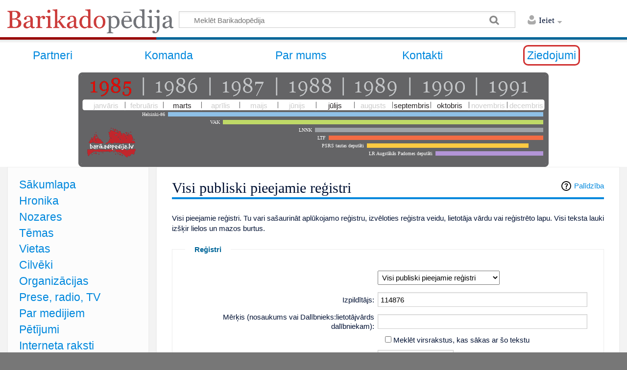

--- FILE ---
content_type: text/html; charset=UTF-8
request_url: https://www.barikadopedija.lv/raksti/Special:Log/114876
body_size: 9528
content:
<!DOCTYPE html>
<html class="client-nojs" lang="lv" dir="ltr">
<head>
<meta charset="UTF-8"/>
<title>Visi publiski pieejamie reģistri - Barikadopēdija</title>
<script>document.documentElement.className = document.documentElement.className.replace( /(^|\s)client-nojs(\s|$)/, "$1client-js$2" );</script>
<script>(window.RLQ=window.RLQ||[]).push(function(){mw.config.set({"wgCanonicalNamespace":"Special","wgCanonicalSpecialPageName":"Log","wgNamespaceNumber":-1,"wgPageName":"Special:Log/114876","wgTitle":"Log/114876","wgCurRevisionId":0,"wgRevisionId":0,"wgArticleId":0,"wgIsArticle":false,"wgIsRedirect":false,"wgAction":"view","wgUserName":null,"wgUserGroups":["*"],"wgCategories":[],"wgBreakFrames":false,"wgPageContentLanguage":"lv","wgPageContentModel":"wikitext","wgSeparatorTransformTable":[",\t."," \t,"],"wgDigitTransformTable":["",""],"wgDefaultDateFormat":"ydm","wgMonthNames":["","janvāris","februāris","marts","aprīlis","maijs","jūnijs","jūlijs","augusts","septembris","oktobris","novembris","decembris"],"wgMonthNamesShort":["","janvāris","februāris","marts","aprīlis","maijs","jūnijs","jūlijs","augusts","septembris","oktobris","novembris","decembris"],"wgRelevantPageName":"Special:Log/114876","wgRelevantArticleId":0,"wgRequestId":"6bc1e05bc9488ce24f06fe0c","wgCSPNonce":false,"wgIsProbablyEditable":false,"wgRelevantPageIsProbablyEditable":false,"wgRelevantUserName":"114876","sdgDownArrowImage":"/extensions/SemanticDrilldown/skins/down-arrow.png","sdgRightArrowImage":"/extensions/SemanticDrilldown/skins/right-arrow.png","wgCategoryTreePageCategoryOptions":"{\"mode\":0,\"hideprefix\":20,\"showcount\":true,\"namespaces\":false}","wgHeaderTabsTabIndexes":[],"wgMediaViewerOnClick":true,"wgMediaViewerEnabledByDefault":true,"wgPageFormsAutocompleteValues":[],"wgPageFormsAutocompleteOnAllChars":false,"wgPageFormsFieldProperties":[],"wgPageFormsCargoFields":[],"wgPageFormsDependentFields":[],"wgPageFormsCalendarValues":[],"wgPageFormsCalendarParams":[],"wgPageFormsCalendarHTML":null,"wgPageFormsGridValues":[],"wgPageFormsGridParams":[],"wgPageFormsContLangYes":null,"wgPageFormsContLangNo":null,"wgPageFormsContLangMonths":[],"wgPageFormsHeightForMinimizingInstances":800,"wgPageFormsShowOnSelect":[],"wgPageFormsScriptPath":"/extensions/PageForms","edgValues":[],"wgPageFormsEDSettings":null,"wgAmericanDates":false,"wgWikiEditorEnabledModules":[],"wgMFExpandAllSectionsUserOption":true,"wgMFEnableFontChanger":true,"wgMFDisplayWikibaseDescriptions":{"search":false,"nearby":false,"watchlist":false,"tagline":false},"srfFilteredConfig":null});mw.loader.state({"site.styles":"ready","noscript":"ready","user.styles":"ready","user":"ready","user.options":"loading","user.tokens":"loading","mediawiki.helplink":"ready","mediawiki.htmlform.styles":"ready","mediawiki.legacy.shared":"ready","mediawiki.legacy.commonPrint":"ready","ext.srf.styles":"ready","ext.smw.style":"ready","ext.smw.tooltip.styles":"ready","ext.smw.special.styles":"ready","mediawiki.skinning.content.externallinks":"ready","skins.timeless":"ready","skins.timeless.misc":"ready","ext.addThis":"ready"});mw.loader.implement("user.options@14lay44",function($,jQuery,require,module){/*@nomin*/mw.user.options.set({"variant":"lv"});
});mw.loader.implement("user.tokens@0tffind",function($,jQuery,require,module){/*@nomin*/mw.user.tokens.set({"editToken":"+\\","patrolToken":"+\\","watchToken":"+\\","csrfToken":"+\\"});
});RLPAGEMODULES=["mediawiki.userSuggest","mediawiki.htmlform","site","mediawiki.page.startup","mediawiki.user","mediawiki.page.ready","mediawiki.searchSuggest","ext.headertabs","ext.headertabs.large","skins.timeless.js","skins.timeless.mobile"];mw.loader.load(RLPAGEMODULES);});</script>
<link rel="stylesheet" href="/load.php?debug=false&amp;lang=lv&amp;modules=ext.addThis%7Cmediawiki.helplink%7Cmediawiki.htmlform.styles%7Cmediawiki.legacy.commonPrint%2Cshared%7Cmediawiki.skinning.content.externallinks%7Cskins.timeless%7Cskins.timeless.misc&amp;only=styles&amp;skin=timeless"/>
<link rel="stylesheet" href="/load.php?debug=false&amp;lang=lv&amp;modules=ext.smw.special.styles%7Cext.smw.style%7Cext.smw.tooltip.styles&amp;only=styles&amp;skin=timeless"/>
<link rel="stylesheet" href="/load.php?debug=false&amp;lang=lv&amp;modules=ext.srf.styles&amp;only=styles&amp;skin=timeless"/>
<script async="" src="/load.php?debug=false&amp;lang=lv&amp;modules=startup&amp;only=scripts&amp;skin=timeless"></script>
<meta name="ResourceLoaderDynamicStyles" content=""/>
<link rel="stylesheet" href="/load.php?debug=false&amp;lang=lv&amp;modules=site.styles&amp;only=styles&amp;skin=timeless"/>
<meta name="generator" content="MediaWiki 1.32.0"/>
<meta name="robots" content="noindex,nofollow"/>
<meta name="viewport" content="width=device-width, initial-scale=1.0, user-scalable=yes, minimum-scale=0.25, maximum-scale=5.0"/>
<link rel="shortcut icon" href="/favicon.ico"/>
<link rel="search" type="application/opensearchdescription+xml" href="/opensearch_desc.php" title="Barikadopēdija (lv)"/>
<link rel="EditURI" type="application/rsd+xml" href="http://www.barikadopedija.lv/api.php?action=rsd"/>
<link rel="alternate" type="application/atom+xml" title="Barikadopēdija Atom padeve" href="/index.php?title=Special:RecentChanges&amp;feed=atom"/>
<script type="text/javascript" src="https://ajax.googleapis.com/ajax/libs/jquery/1.6.4/jquery.min.js"></script>
<script type="text/javascript" src="/bpchrono/bpchronoCompiled.js"></script>
<link rel="stylesheet" href="/bpchrono/bpchrono.css" />
<script type="text/javascript">

jQuery(function($) {
		
	$("#headertabs").tabs();
	var curHash = window.location.hash;
	if ( curHash.indexOf( "#tab=" ) == 0 ) {
		var tabName = curHash.replace( "#tab=", "" );
		$("#headertabs").tabs('select', tabName);
	}

	$(".tabLink").click( function() {
		var href = $(this).attr('href');
		var tabName = href.replace( "#tab=", "" );
		// Almost all non-alphanumeric characters in tab names cause
		// problems for jQuery UI tabs, including '.'. The solution:
		// URL-encode all the characters, then replace the resulting
		// '%', plus '.', with '_'.
		tabName = escape( tabName );
		// For some reason, the JS escape() function doesn't handle
		// '+', '/' or '@' - take care of these manually.
		tabName = tabName.replace( /\+/g, "%2B" );
		tabName = tabName.replace( /\//g, "%2F" );
		tabName = tabName.replace( /@/g, "%40" );
		tabName = tabName.replace( /%/g, "_" );
		tabName = tabName.replace( /\./g, "_" );
		$("#headertabs").tabs('select', tabName);
		return false;
	} );

});
</script>
<!--[if lt IE 9]><script src="/load.php?debug=false&amp;lang=lv&amp;modules=html5shiv&amp;only=scripts&amp;skin=Timeless&amp;sync=1"></script><![endif]-->
</head>
<body class="mediawiki ltr sitedir-ltr mw-hide-empty-elt ns--1 ns-special mw-special-Log page-Special_Log_114876 rootpage-Special_Log_114876 skin-timeless action-view approvedRevs-noapprovedrev"><div id="mw-wrapper"><div id="mw-header-container" class="ts-container"><div id="mw-header" class="ts-inner"><div id="user-tools"><div id="personal"><h2><span>Ieiet</span><div class="pokey"></div></h2><div id="personal-inner" class="dropdown"><div role="navigation" class="mw-portlet" id="p-personal" aria-labelledby="p-personal-label"><h3 id="p-personal-label" lang="lv" dir="ltr">Neesi pieslēdzies</h3><div class="mw-portlet-body"><ul><li id="pt-login"><a href="/index.php?title=Special:UserLogin&amp;returnto=Special%3ALog%2F114876" title="Aicinām tevi ieiet Barikadopēdija, tomēr tas nav obligāti. [o]" accesskey="o"><span>Pieslēgties</span></a></li></ul></div></div></div></div></div><div id="p-logo" class="mw-portlet" role="banner"><a class="mw-wiki-logo" href="/raksti/S%C4%81kumlapa" title="Sākumlapa"></a></div><div class="mw-portlet" id="p-search"><h3 lang="lv" dir="ltr"><label for="searchInput">Meklēt</label></h3><form action="/index.php" id="searchform"><div id="simpleSearch"><div id="searchInput-container"><input type="search" name="search" placeholder="Meklēt Barikadopēdija" title="Meklēt šajā wiki [f]" accesskey="f" id="searchInput"/></div><input type="hidden" value="Special:Search" name="title"/><input type="submit" name="fulltext" value="Meklēt" title="Meklēt lapās šo tekstu" id="mw-searchButton" class="searchButton mw-fallbackSearchButton"/><input type="submit" name="go" value="Aiziet!" title="Aiziet uz lapu ar precīzi šādu nosaukumu, ja tāda pastāv" id="searchButton" class="searchButton"/></div></form></div></div><div class="visualClear"></div></div><div id="mw-header-hack" class="color-bar"><div class="color-middle-container"><div class="color-middle"></div></div><div class="color-left"></div><div class="color-right"></div></div><div id="mw-header-nav-hack"><div class="color-bar"><div class="color-middle-container"><div class="color-middle"></div></div><div class="color-left"></div><div class="color-right"></div></div></div><span class="nomobile"><table id="augsas_menu2" border="0" width="100%">
<tr>
<td><a target="_self" title="Partneri" href="/raksti/Partneri">Partneri</a></td>
<td><a target="_self" title="Komanda" href="/raksti/Komanda">Komanda</a></td>
<td><a target="_self" title="Par mums" href="/raksti/Par mums">Par mums</a></td>
<td><a target="_self" title="Kontakti" href="/raksti/Kontakti">Kontakti</a></td>
<td><a target="_self" style="border:3px solid #d03030; padding:5px; -moz-border-radius:10px; -webkit-border-radius:10px; border-radius:10px;" title="Ziedojumi" href="/ziedojumi">Ziedojumi</a></td>
</tr>
</table></span>
<span class="nomobile">
<div id=laiks>
<div id="tmlbaloon" class="noprint">&nbsp;</div>
<div id="tmlwrap" class="noprint">																											
<div id="tmlyears">
<a id="ty1985" href="#"></a><span></span> 
<a id="ty1986" href="#"></a><span></span> 
<a id="ty1987" href="#"></a><span></span>
<a id="ty1988" href="#"></a><span></span>
<a id="ty1989" href="#"></a><span></span>
<a id="ty1990" href="#"></a><span></span>
<a id="ty1991" href="#"></a>
</div>
<div id="tmlmonthwrap">
<div id="tmlmonths">
<span id="tm01"><b>janvāris</b></span><em></em>
<span id="tm02"><b>februāris</b></span><em></em>
<span id="tm03"><b>marts</b></span><em></em>
<span id="tm04"><b>aprīlis</b></span><em></em>
<span id="tm05"><b>maijs</b></span><em></em>
<span id="tm06"><b>jūnijs</b></span><em></em>
<span id="tm07"><b>jūlijs</b></span><em></em>
<span id="tm08"><b>augusts</b></span><em></em>
<span id="tm09"><b>septembris</b></span><em></em>
<span id="tm10"><b>oktobris</b></span><em></em>
<span id="tm11"><b>novembris</b></span><em></em>
<span id="tm12" style="background-position:100% 0px;"><b>decembris</b></span>
</div></div>
<div id="tmllines">
<div><span>Helsinki-86</span><img src="/bpchrono/x.gif" style="background:#8ec0e7;width:766px" title="Helsinki-86. Darbojas kopš 1986. gada 10. jūlija" alt=""></div>
<div><span>VAK</span><img src="/bpchrono/x.gif" style="background:#bfd967;width:654px" title="VAK. Darbojas kopš 1987. gada 25. februāra" alt=""></div>
<div><span>LNNK</span><img src="/bpchrono/x.gif" style="background:#9fa3a7;width:466px" title="LNNK. Darbojas kopš 1988. gada 10. jūlija" alt=""></div>
<div><span>LTF</span><img src="/bpchrono/x.gif" style="background:#f26c44;width:438px" title="LTF. Darbojas kopš 1988. gada 8. oktobra" alt=""></div>
<div><span>PSRS tautas deputāti</span><img src="/bpchrono/x.gif" style="background:#feca42;width:330px;margin-right:30px;" title="PSRS tautas deputāti. Ievēlēti 1989. gada 26. martā. Līdz 1991. gada 9. septembrim" alt=""></div>
<div><span>LR Augstākās Padomes deputāti</span><img src="/bpchrono/x.gif" style="background:#b395d7;width:220px" title="LR Augstākās Padomes deputāti. Ievēlēti 1990. gada 18. martā" alt=""></div>
</div>
</div>
</div>
</span>
<div id="menus-cover"></div><div id="mw-content-container" class="ts-container"><div id="mw-content-block" class="ts-inner"><div id="mw-content-wrapper"><div id="mw-content"><div id="content" class="mw-body" role="main"><div class="mw-indicators mw-body-content">
<div id="mw-indicator-mw-helplink" class="mw-indicator"><a href="//www.mediawiki.org/wiki/Special:MyLanguage/Help:Log" target="_blank" class="mw-helplink">Palīdzība</a></div>
</div>
<h1 id="firstHeading" class="firstHeading">Visi publiski pieejamie reģistri</h1><div id="siteSub">No <i>Barikadopēdija</i></div><div id="mw-page-header-links"><div role="navigation" class="mw-portlet emptyPortlet" id="p-namespaces" aria-labelledby="p-namespaces-label"><h3 id="p-namespaces-label" lang="lv" dir="ltr">Vārdtelpas</h3><div class="mw-portlet-body"><ul></ul></div></div><div role="navigation" class="mw-portlet" id="p-more" aria-labelledby="p-more-label"><h3 id="p-more-label" lang="lv" dir="ltr">Vairāk</h3><div class="mw-portlet-body"><ul><li id="ca-more" class="dropdown-toggle"><span>Vairāk</span></li></ul></div></div><div role="navigation" class="mw-portlet" id="p-views" aria-labelledby="p-views-label"><h3 id="p-views-label" lang="lv" dir="ltr">Lapas darbības</h3><div class="mw-portlet-body"><ul><li id="t-contributions"><a href="/raksti/Special:Contributions/114876" title="Šī dalībnieka ieguldījumu uzskaitījums"><span>Dalībnieka devums</span></a></li></ul></div></div></div><div class="visualClear"></div><div class="mw-body-content" id="bodyContent"><div id="contentSub"></div><div id="mw-content-text"><p>Visi pieejamie  reģistri.
Tu vari sašaurināt aplūkojamo reģistru, izvēloties reģistra veidu, lietotāja vārdu vai reģistrēto lapu. Visi teksta lauki izšķir lielos un mazos burtus.
</p><form class="mw-htmlform" action="/raksti/Special:Log" method="get"><fieldset>
<legend>Reģistri</legend>
<table><tbody>
<tr class="mw-htmlform-field-HTMLSelectField"><td class="mw-label"><label for="mw-input-type"></label></td><td class="mw-input"><select name="type" id="mw-input-type"><option value="" selected="">Visi publiski pieejamie reģistri</option>
<option value="protect">Aizsargāšanas reģistrs</option>
<option value="merge">Apvienošanas reģistrs</option>
<option value="upload">Augšupielādes reģistrs</option>
<option value="block">Bloķēšanas reģistrs</option>
<option value="renameuser">Dalībnieku pārdēvēšanas reģistrs</option>
<option value="rights">Dalībnieku tiesību reģistrs</option>
<option value="delete">Dzēšanas reģistrs</option>
<option value="tag">Iezīmju žurnāls</option>
<option value="import">Importēšanas reģistrs</option>
<option value="interwiki">Interwiki table log</option>
<option value="newusers">Jauno dalībnieku reģistrs</option>
<option value="create">Page creation log</option>
<option value="patrol">Pārbaudes reģistrs</option>
<option value="move">Pārvietošanas reģistrs</option>
<option value="approval">Revision approval log</option>
<option value="contentmodel">Satura modeļa izmaiņu žurnāls</option>
<option value="smw">Semantic MediaWiki log</option>
<option value="managetags">Tag management log</option></select>
</td></tr><tr class="mw-htmlform-field-HTMLUserTextField mw-autocomplete-user"><td class="mw-label"><label for="mw-input-user">Izpildītājs:</label></td><td class="mw-input"><input id="mw-input-user" name="user" size="45" value="114876" class="mw-autocomplete-user"/>
</td></tr><tr class="mw-htmlform-field-HTMLTitleTextField mw-searchInput"><td class="mw-label"><label for="mw-input-page">Mērķis (nosaukums vai Dalībnieks:lietotājvārds dalībniekam):</label></td><td class="mw-input"><input id="mw-input-page" name="page" size="45" data-mw-searchsuggest="{&quot;wrapAsLink&quot;:false}" class="mw-searchInput"/>
</td></tr><tr class="mw-htmlform-field-HTMLCheckField"><td class="mw-label"><label> </label></td><td class="mw-input"><input name="pattern" type="checkbox" value="1" id="mw-input-pattern" /> <label for="mw-input-pattern">Meklēt virsrakstus, kas sākas ar šo tekstu</label>
</td></tr><tr class="mw-htmlform-field-HTMLDateTimeField mw-htmlform-datetime-field"><td class="mw-label"><label for="mw-input-wpdate">From date (and earlier):</label></td><td class="mw-input"><input id="mw-input-wpdate" name="wpdate" size="45" value="0000-00-00" class="mw-htmlform-datetime-field" placeholder="GGGG-MM-DD" step="1" pattern="[0-9]{4}-[01][0-9]-[0-3][0-9]" type="date"/>
</td></tr><tr class="mw-htmlform-field-HTMLTagFilter"><td class="mw-label"><label for="mw-input-tagfilter"><a href="/raksti/Special:Tags" title="Special:Tags">Iezīmju</a> filtrs:</label></td><td class="mw-input"><input name="tagfilter" size="20" value="" class="mw-tagfilter-input mw-ui-input mw-ui-input-inline" id="tagfilter" />
</td></tr><tr class="mw-htmlform-field-HTMLMultiSelectField mw-htmlform-flatlist"><td class="mw-label"><label>Show additional logs:</label></td><td class="mw-input"> <div class="mw-htmlform-flatlist-item"><input name="wpfilters[]" type="checkbox" value="patrol" id="mw-input-wpfilters-patrol" /> <label for="mw-input-wpfilters-patrol">Patrol log</label></div> <div class="mw-htmlform-flatlist-item"><input name="wpfilters[]" type="checkbox" value="tag" id="mw-input-wpfilters-tag" /> <label for="mw-input-wpfilters-tag">Tag log</label></div> <div class="mw-htmlform-flatlist-item"><input name="wpfilters[]" type="checkbox" value="smw" id="mw-input-wpfilters-smw" /> <label for="mw-input-wpfilters-smw">Semantic MediaWiki log</label></div>
</td></tr>
</tbody></table>
<span class="mw-htmlform-submit-buttons">
<input class="mw-htmlform-submit" type="submit" value="Rādīt"/>
</span>

</fieldset>
</form><p>Reģistrā nav atbilstošu ierakstu.
</p></div><div class="printfooter">
Saturs iegūts no "<a dir="ltr" href="http://www.barikadopedija.lv/raksti/Special:Log/114876">http://www.barikadopedija.lv/raksti/Special:Log/114876</a>"</div>
<div class="visualClear"></div></div></div></div><div id="content-bottom-stuff"><div id="catlinks" class="catlinks catlinks-allhidden" data-mw="interface"></div></div></div><div id="mw-site-navigation"><div id="site-navigation" class="sidebar-chunk"><h2><span>Navigācija</span><div class="pokey"></div></h2><div class="sidebar-inner"><div role="navigation" class="mw-portlet" id="p-navigation" aria-labelledby="p-navigation-label"><h3 id="p-navigation-label" lang="lv" dir="ltr">Navigācija</h3><div class="mw-portlet-body"><ul><li id="n-mainpage-description"><a href="/raksti/Sākumlapa" title="Šī projekta sākumlapa [z]" accesskey="z"><span>Sākumlapa</span></a></li><li id="n-Hronika"><a href="/raksti/Kategorija:Hronika"><span>Hronika</span></a></li><li id="n-Nozares"><a href="/raksti/Kategorija:Nozares"><span>Nozares</span></a></li><li id="n-T.C4.93mas"><a href="/raksti/Kategorija:Tēmas"><span>Tēmas</span></a></li><li id="n-Vietas"><a href="/raksti/Kategorija:Vietas"><span>Vietas</span></a></li><li id="n-Cilv.C4.93ki"><a href="/raksti/Kategorija:Cilvēki"><span>Cilvēki</span></a></li><li id="n-Organiz.C4.81cijas"><a href="/raksti/Kategorija:Organizācijas"><span>Organizācijas</span></a></li><li id="n-Prese.2C-radio.2C-TV"><a href="/raksti/Kategorija:Prese"><span>Prese, radio, TV</span></a></li><li id="n-Par_medijiem"><a href="/raksti/Par_medijiem"><span>Par medijiem</span></a></li><li id="n-Petijumi"><a href="/raksti/Kategorija:Pētījumi"><span>Pētījumi</span></a></li><li id="n-Internets"><a href="/raksti/Kategorija:Interneta raksti"><span>Interneta raksti</span></a></li><li id="n-Gramatas"><a href="/raksti/Kategorija:Grāmatas"><span>Grāmatas</span></a></li><li id="n-Visi_raksti"><a href="/raksti/Visi_raksti"><span>Visi raksti</span></a></li><li id="n-Atmiņas"><a href="/raksti/Kategorija:Atmiņas"><span>Atmiņas</span></a></li><li id="n-Video"><a href="/raksti/Konference"><span>Video</span></a></li><li id="n-Logo"><a href="/raksti/Logo_lejupielādei"><span>Logo lejupielādei</span></a></li><li id="n-Prezent"><a href="/raksti/Prezentācija_lejupielādei"><span>Prezentācija lejupielādei</span></a></li></ul></div></div>
	    <big>ATBALSTĪTĀJI:</big>
	    </br>
	    </br>
	    <a target="blank" title="Rīgas Dome" href="http://www.riga.lv"><img src="/skins/common/images/dome.png" alt="dome" title="Atbalsta"/></a>
	    </br>
	    </br>
	    <a target="blank" title="LKKF" href="http://www.kkf.lv"><img src="/skins/common/images/kkf.png" alt="kkf" title="Atbalsta"/></a>
	    </div></br>
	    </br>
	    <div role="navigation" class="mw-portlet" id="p-addthis" aria-labelledby="p-addthis-label"><h3 id="p-addthis-label" lang="lv" dir="ltr">Share</h3><div class="mw-portlet-body"><!-- AddThis Button BEGIN -->
			<div class="addthis_toolbox addthis_default_style" id="addthissidebar"><a class="addthis_button_compact" ></a><a class="addthis_button_facebook" ></a><a class="addthis_button_twitter" ></a><a class="addthis_button_google_plusone" g:plusone:count="false" style="margin-top:1px;"></a><a class="addthis_button_email" ></a></div>
			<script type="text/javascript" src="//s7.addthis.com/js/250/addthis_widget.js#pubid="></script></div></div>
	    <big>ATBALSTĪTĀJI:</big>
	    </br>
	    </br>
	    <a target="blank" title="Rīgas Dome" href="http://www.riga.lv"><img src="/skins/common/images/dome.png" alt="dome" title="Atbalsta"/></a>
	    </br>
	    </br>
	    <a target="blank" title="LKKF" href="http://www.kkf.lv"><img src="/skins/common/images/kkf.png" alt="kkf" title="Atbalsta"/></a>
	    </div></br>
	    </br>
	    </div></div><div id="site-tools" class="sidebar-chunk"><h2><span>Wiki tools</span><div class="pokey"></div></h2><div class="sidebar-inner"><div role="navigation" class="mw-portlet" id="p-tb" aria-labelledby="p-tb-label"><h3 id="p-tb-label" lang="lv" dir="ltr">Wiki tools</h3><div class="mw-portlet-body"><ul><li id="t-specialpages"><a href="/raksti/Special:SpecialPages" title="Visu īpašo lapu uzskaitījums [q]" accesskey="q"><span>Īpašās lapas</span></a></li></ul></div></div></div></div></div><div id="mw-related-navigation"><div id="page-tools" class="sidebar-chunk"><h2><span>Lapas rīki</span><div class="pokey"></div></h2><div class="sidebar-inner"><div role="navigation" class="mw-portlet emptyPortlet" id="p-cactions" aria-labelledby="p-cactions-label"><h3 id="p-cactions-label" lang="lv" dir="ltr">Lapas rīki</h3><div class="mw-portlet-body"><ul></ul></div></div><div role="navigation" class="mw-portlet" id="p-userpagetools" aria-labelledby="p-userpagetools-label"><h3 id="p-userpagetools-label" lang="lv" dir="ltr">Dalībnieka lapas rīki</h3><div class="mw-portlet-body"><ul><li id="t-log"><a href="/raksti/Special:Log/114876"><span>Reģistri</span></a></li></ul></div></div><div role="navigation" class="mw-portlet" id="p-pagemisc" aria-labelledby="p-pagemisc-label"><h3 id="p-pagemisc-label" lang="lv" dir="ltr">Vairāk</h3><div class="mw-portlet-body"><ul><li id="ca-nstab-special" class="selected"><a href="/raksti/Special:Log/114876" title="Šī ir īpašā lapa un to nevar mainīt."><span>Īpašā lapa</span></a></li><li id="t-print"><a href="/index.php?title=Special:Log/114876&amp;printable=yes" rel="alternate" title="Drukājama lapas versija [p]" accesskey="p"><span>Drukājama versija</span></a></li></ul></div></div></div></div></div><div class="visualClear"></div></div></div><div id="mw-footer-container" class="ts-container"><div id="mw-footer" class="ts-inner"><div id="footer-bottom" role="contentinfo" lang="lv" dir="ltr"><div id="f-poweredbyico" class="footer-icons"><a href="//www.mediawiki.org/"><img src="/resources/assets/poweredby_mediawiki_88x31.png" alt="Powered by MediaWiki" srcset="/resources/assets/poweredby_mediawiki_132x47.png 1.5x, /resources/assets/poweredby_mediawiki_176x62.png 2x" width="88" height="31"/></a><a href="https://www.semantic-mediawiki.org/wiki/Semantic_MediaWiki"><img src="[data-uri]" alt="Powered by Semantic MediaWiki" class="smw-footer" width="88" height="31"/></a></div><ul id="f-list" class="footer-places"><li id="privacy"><a href="/raksti/Barikadop%C4%93dija:Priv%C4%81tuma_politika" title="Barikadopēdija:Privātuma politika">Privātuma politika</a></li><li id="about"><a href="/raksti/Barikadop%C4%93dija:Par" title="Barikadopēdija:Par">Par Barikadopēdija</a></li><li id="disclaimer"><a href="/raksti/Barikadop%C4%93dija:Saist%C4%ABbu_atrunas" title="Barikadopēdija:Saistību atrunas">Saistību atrunas</a></li><li id="mobileview"><a href="http://www.barikadopedija.lv/index.php?title=Special:Log/114876&amp;mobileaction=toggle_view_mobile" class="noprint stopMobileRedirectToggle">Mobilais skats</a></li></ul><div class="visualClear"></div></div></div></div><div align="center">© 2012 Barikadopēdijas fonds. Idejas un nosaukuma autors - Andrejs Cīrulis. Citēšanas gadījumos atsauce uz Barikadopēdiju ir obligāta. </div>
<div align="center">Publicēto materiālu autortiesības pieder to autoriem. <div/><br/></div><!-- No web analytics configured. -->
<script>(window.RLQ=window.RLQ||[]).push(function(){mw.config.set({"wgBackendResponseTime":181});});</script></body></html>

--- FILE ---
content_type: text/css; charset=utf-8
request_url: https://www.barikadopedija.lv/load.php?debug=false&lang=lv&modules=site.styles&only=styles&skin=timeless
body_size: 701
content:
.articleAuthor{font-family:Tahoma,Geneva,sans-serif;font-size:12px;font-weight:bold}.articleAuthor a:link,a:visited{text-decoration:none;color:#666666;border-bottom:1px dotted black }.articleAuthor a:hover{text-decoration:none;color:navy}.articleSource{font-family:Tahoma,Geneva,sans-serif;font-size:12px;margin-bottom:10px}.articleSummary{clear:both;background-color:#fee05c;padding:12px;margin-bottom:10px;font-size:16px;margin-top:10px;line-height:24px}.articleComments{clear:both;background-color:#FF9;padding:8px;margin-bottom:6px;font-size:12px;margin-top:6px}.articleInfobox{clear:both;float:right;width:250px;margin-bottom:20px;margin-left:20px;font-family:Tahoma,Geneva,sans-serif;font-size:11px;line-height:14px}.articleInfobox td{vertical-align:top}.articleInfobox a:link,a:visited{text-decoration:none;color:black;border-bottom:1px dotted black }.articleInfobox a:hover{text-decoration:none;color:blue}.articleInfobox img{margin-bottom:5px}.articleInfoboxText{width:100%;background-color:#DADADC;margin-top:5px}.articleInfoboxText ul{list-style-type:none;padding:0px;margin:0px}#bodyContent p{text-align:justify}#bodyContent div p{text-align:left}.listBox{width:80%}.listEntry{font-family:Georgia,"Times New Roman",Times,serif;font-size:13px;text-decoration:none;margin-bottom:10px}.listEntryTitle a:link,a:visited{text-decoration:none;color:#336;border-bottom:1px dotted black;font-weight:bold}.listEntryTitle a:hover{text-decoration:none;color:blue}.listEntrySource{font-family:Tahoma,Geneva,sans-serif;font-size:11px}.tocnumber{display:none}table.donate{border-width:1px;border-spacing:2px;border-style:outset;border-color:black;border-collapse:collapse;background-color:white}table.donate th{border-width:1px;padding:4px;border-style:inset;border-color:gray;background-color:#D0D0D0;-moz-border-radius:}table.donate td{border-width:1px;padding:4px;border-style:inset;border-color:gray;background-color:white;-moz-border-radius:}body.page-Kategorija_Hronika #mw-subcategories{display:none}body.page-Kategorija_Hronika #mw-pages{display:none}body.page-Kategorija_Nozares #mw-subcategories{display:none}body.page-Kategorija_Nozares #mw-pages{display:none}body.page-Kategorija_Avīžraksti #mw-pages{display:none}body.page-Kategorija_Atmiņas #mw-pages{display:none}

--- FILE ---
content_type: text/css
request_url: https://www.barikadopedija.lv/bpchrono/bpchrono.css
body_size: 908
content:
#tmlwrap *{
box-sizing:border-box; 
-moz-box-sizing:border-box;
-khtml-box-sizing:border-box; 
-webkit-box-sizing:border-box; 
-ms-box-sizing:border-box; 
}
#tmlwrap{
width:960px;height:193px;background:URL(tmlbg.gif);
}
#tmlyears{height:54px;visibility:hidden; }
#tmlyears SPAN{display:block;float:left;color:#bec0c2;height:54px;width:6px;background:transparent URL(vlines.gif) 0 0 no-repeat;}
#tmlyears A,#tmlyears A:link{
display:block;float:left;width:130px;height:54px;text-align:center;
color:#bec0c2;font-size:44px;text-decoration:none;outline:none !important;
letter-spacing:2px;background-image:URL(years.gif);
}
#tmlmonthwrap{position:relative;height:25px;width:100%;zoom:1;overflow:hidden;}
#tmlmonths{
position:absolute;width:944px;height:25px;padding-left:10px;margin-left:8px;
font-size:15px;color:#231f20;
background:transparent URL(monbg.gif) 0px 0px  no-repeat; 
}
#tmlmonths SPAN{
display:block;float:left;width:76px;height:25px;
background:transparent URL(monbg.gif) -6px 0px  no-repeat; 
}
#tmlmonths B{
display:block;padding-top:3px;cursor:pointer;font-weight:normal;text-align:center;
}

#tmlmonths EM{
display:block;float:left;width:2px;height:25px;background:transparent URL(vlines.gif) 0px -54px no-repeat;
}
#tmlbaloon{
position:absolute;top:19px;z-index:9000;display:none;padding:10px;text-align:left;
width:400px;
background:#ebecec;
border:solid 6px #696a6c;
font-size:12px;font-weight:normal;
font-family:Georgia,Arial,sans-serif;
-webkit-border-radius: 8px;
-moz-border-radius: 8px;
border-radius: 8px;
}
#tmlbaloon A{color:#000000;text-decoration:none;}
#tmlbaloon A:hover{text-decoration:underline;}
#tmlbaloon h3{
margin:0;margin-bottom:2px;padding:0;
}
#tmllines{
overflow:hidden;
}
#tmllines DIV{
color:#FFFFFF;
font-family:Georgia,"Georgia",serif;
font-size:10px;
text-align:right;
white-space:nowrap;
width:949px;height:16px;
}
#tmllines DIV SPAN{
border:none;height:14px;margin-right:6px;
}
#tmllines DIV IMG{
border:none;height:9px;line-height:0px;padding:0px;margin:0px;margin-top:-2px;
}
.tmlnobaloon B{cursor:default !important;color:#CCCCCC !important;}

 
p#bpTtip { display: none; position: absolute; padding: 10px; left: 5px; font-size: 0.8em; background-color: white; border: 1px solid #a6c9e2; -moz-border-radius:5px;-webkit-border-radius:5px;border-radius:5px; z-index: 9999;font-family:Georgia,"Georgia",serif;
font-size:11px; }
p#bpTtip #bpTtipArrow { position: absolute; top: -10px; left: 5px }

--- FILE ---
content_type: application/javascript
request_url: https://www.barikadopedija.lv/bpchrono/bpchronoCompiled.js
body_size: 17218
content:
var evlist=[ 
['1985-03-11','PSKP CK ārkārtas plēnumā par PSKP CK ģenerālsekretāru ievēl M. Gorbačovu. Sākas pārbūves un atklātības periods</br></br><a href="http://www.barikadopedija.lv/raksti/1985#Marts" target="_self">Lasīt vēl >></a>'],
['1985-07-25','Notiek Baltijas miera un brīvības kuģa brauciens pa Baltijas jūru</br>'],
['1985-07-25','Kopenhāgenā notiek Baltiešu tribunāls, apsūdzot PSRS par tās noziegumiem Baltijas valstīs</br></br><a href="http://www.barikadopedija.lv/raksti/1985#J.C5.ABlijs" target="_self">Lasīt vēl >></a>'],
['1985-09-24','LKP CK un LPSR Ministru Padomes lēmums par metro celtniecību Rīgā</br></br><a href="http://www.barikadopedija.lv/raksti/1985#Septembris" target="_self">Lasīt vēl >></a>'],
['1985-10-18','No amata tiek atbrīvots laikraksta „Literatūra un Māksla” redaktors Jānis Škapars<br></br><a href="http://www.barikadopedija.lv/raksti/1985#Oktobris" target="_self">Lasīt vēl >></a>'],
['1986-01   ','P. Putniņa raksts «Kas ir starp mums?» («LM», 1986, 3. num.). (jāprecizē!)</br>'],
['1986-01-24','LKP XXIV kongress</br></br><a href="http://www.barikadopedija.lv/raksti/1986#Janv.C4.81ris" target="_self">Lasīt vēl >></a>'],
['1986-02-25','PSKP XXVII kongress, kurā ar runu uzstājas Jānis Peters</br>'],
['1986-02-27','ASV kongress vienbalsīgi pieņem rezolūciju, pasludinot 14. jūniju par Baltiešu brīvības dienu</br></br><a href="http://www.barikadopedija.lv/raksti/1986#Febru.C4.81ris" target="_self">Lasīt vēl >></a>'],
['1986-04-26','Sprādziens Černobiļas atomelektrostacijā</br></br><a href="http://www.barikadopedija.lv/raksti/1986#Apr.C4.ABlis" target="_self">Lasīt vēl >></a>'],
['1986-07-10','Nodibināta Latvijas cilvēktiesību aizstāvēšanas grupa „Helsinki-86”</br>'],
['1986-07-30','K. Elsberga raksts "Padomju Jaunatnē" par latviešu valodu (jāprecizē!)</br></br><a href="http://www.barikadopedija.lv/raksti/1986#J.C5.ABlijs" target="_self">Lasīt vēl >></a>'],
['1986-09-15','Čatokvas konference Jūrmalā</br>'],
['1986-09-30','A. Apiņas raksts "Padomju Jaunatnē" par latviešu valodu</br></br><a href="http://www.barikadopedija.lv/raksti/1986#Septembris" target="_self">Lasīt vēl >></a>'],
['1986-10-17','„Literatūrā un Mākslā” publicēts D. Īvāna un A. Snipa raksts „Par Daugavas likteni domājot”</br></br><a href="http://www.barikadopedija.lv/raksti/1986#Oktobris" target="_self">Lasīt vēl >></a>'],
['1986-11-05','EDSA laikā vairāk nekā 500 baltiešu piedalās demonstrācijā pie Sv. Stefana katedrāles pret Baltijas valstu okupāciju</br></br><a href="http://www.barikadopedija.lv/raksti/1986#Novembris" target="_self">Lasīt vēl >></a>'],
['1986-12-XX','„Literatūrā un Mākslā” publicēts A. Meijera raksts par latviešu valodu (jāprecizē!)</br>'],
['1986-12-12','Uzsāk darbu jaunais TV komplekss Zaķusalā</br></br><a href="http://www.barikadopedija.lv/raksti/1986#Decembris" target="_self">Lasīt vēl >></a>'],
['1987-01   ','Sāk iznākt žurnāls „Avots”</br>'],
['1987-01-26','Rīgas kinoteātros sāk demonstrēt Jura Podnieka filmu „Vai viegli būt jaunam?”</br>'],
['1987-01-30','Latvijas PSR arodbiedrību XII kongress</br></br><a href="http://www.barikadopedija.lv/raksti/1987#Janv.C4.81ris" target="_self">Lasīt vēl >></a>'],
['1987-02-05','Miris Klāvs Elsbergs</br>'],
['1987-02-13','LĻKJS XXII kongress</br>'],
['1987-02-17','Mihaila Gorbačova vizīte Rīgā</br></br><a href="http://www.barikadopedija.lv/raksti/1987#Febru.C4.81ris" target="_self">Lasīt vēl >></a>'],
['1987-03-19','VAK aicinājums</br>'],
['1987-03-20','Baltijas kinodokumentālistu tikšanās</br>'],
['1987-03-21','LKP CK plēnums par pārkārtošanās un demokratizācijas jautājumiem</br></br><a href="http://www.barikadopedija.lv/raksti/1987#Marts" target="_self">Lasīt vēl >></a>'],
['1987-04-01','Pirmie Valodas svētki</br>'],
['1987-04-15','VĻKJS XX kongress</br>'],
['1987-04-28','Nodibināts Latvijas Kultūras fonds</br></br><a href="http://www.barikadopedija.lv/raksti/1987#Apr.C4.ABlis" target="_self">Lasīt vēl >></a>'],
['1987-05-20','A. Čaka pieminekļa apgānīšana, kas izsauc lielu rezonansi sabiedrībā</br></br><a href="http://www.barikadopedija.lv/raksti/1987#Maijs" target="_self">Lasīt vēl >></a>'],
['1987-06-07','Jaunatnes Preses svētki. Dzegužkalna atdzimšana</br>'],
['1987-06-14','„Helsinki-86” akcija pie Brīvības pieminekļa. Lai to izjauktu, pie pieminekļa notiek riteņbraucēju sacensības</br>'],
['1987-06-14','ASV vietējās latviešu apvienības 24 latviešu centros vienlaikus rīko demonstrācijas</br></br><a href="http://www.barikadopedija.lv/raksti/1987#J.C5.ABnijs" target="_self">Lasīt vēl >></a>'],
['1987-07-10','LPSR Augstākās Padomes sesija par uzņēmumu un personīgo palīgsaimniecību attīstību</br>'],
['1987-07-25','LKP CK plēnums par pārkārtošanās jautājumiem</br>'],
['1987-07-28','Kristīgās kustības „Atdzimšana un atjaunotne” pirmā sapulce</br></br><a href="http://www.barikadopedija.lv/raksti/1987#J.C5.ABlijs" target="_self">Lasīt vēl >></a>'],
['1987-08-20','Iznāk grāmata „Jūrmalas dialogi”</br>'],
['1987-08-23','Čatokvas konference ASV</br>'],
['1987-08-23','Rībentropa-Molotova pakta noslēgšanas gadadienai veltīts mītiņš pie Brīvības pieminekļa. Milicija piekauj un aiztur sapulcējušos</br></br><a href="http://www.barikadopedija.lv/raksti/1987#Augusts" target="_self">Lasīt vēl >></a>'],
['1987-09-04','Latvijas Kultūras fonda aicinājums, kurā atainoti LKF darbības virzieni</br>'],
['1987-09-23','PSKP CK lēmums par pārtikas jautājuma risināšanu</br></br><a href="http://www.barikadopedija.lv/raksti/1987#Septembris" target="_self">Lasīt vēl >></a>'],
['1987-10-02','Grupas „Helsinki-86” memorands, kurā formulēti priekšlikumi reformām politisko, nacionālo, sociālo, ekonomisko un garīgo attiecību jomā</br>'],
['1987-10-08','LKP CK lēmums par iedzīvotāju un jaunatnes internacionālās audzināšanas darba uzlabošanu. </br>'],
['1987-10-14','Nodibināts V. I. Ļeņina PSRS Bērnu fonds</br></br><a href="http://www.barikadopedija.lv/raksti/1987#Oktobris" target="_self">Lasīt vēl >></a>'],
['1987-11-13','LPSR Augstākās Padomes paziņojums "Par melīgajiem izdomājumiem par Padomju Latviju un ASV Kongresa locekļu rupjo provokatorisko iejaukšanos mūsu republikas lietās”</br>'],
['1987-11-18','Baltijas kara apgabala karaspēks aplenc Brīvības pieminekli, lai nepieļautu ziedu nolikšanu u.c. akcijas</br>'],
['1987-11-21','Sākas "Padomju Jaunatnes" un Latvijas TV akcija V. Lāča Latvijas PSR Valsts Bibliotēkas grāmatu glābšanai. Tiek ielikts faktiskais pamatakmens Gaismas pilij</br></br><a href="http://www.barikadopedija.lv/raksti/1987#Novembris" target="_self">Lasīt vēl >></a>'],
['1987-12-03','Izdevniecība „Avots” sāk izdot grāmatu sēriju „Latvijas likteņgadi”</br>'],
['1987-12-08','Latvijas Kultūras fonds ierosina mainīt Vecrīgas ielu nosaukumus</br>'],
['1987-12-08','Sakarā ar Mihaila Gorbačova vizīti Vašingtonā pie Baltā nama notiek baltiešu demonstrācija  </br></br><a href="http://www.barikadopedija.lv/raksti/1987#Decembris" target="_self">Lasīt vēl >></a>'],
['1988-01-09','„ Lauku Avīzes” (tagad „Latvijas Avīze”) iznākšana</br>'],
['1988-01-15','LKP CK plēnums par iedzīvotāju internacionālās un patriotiskās audzināšanas jautājumiem</br>'],
['1988-01-28','Latvijas PSR Ministru Padomes lēmums par V. Lāča Latvijas PSR Valsts bibliotēku</br>'],
['1988-01-30','„Helsinki-86” iesniedz memorandu LKP CK ar prasībām veikt iekšpolitiskās reformas un ievērot latviešu tautas nacionālās intereses</br>'],
['1988-01-30','Sāk darbu TV programma „Labvakar”</br></br><a href="http://www.barikadopedija.lv/raksti/1988#Janv.C4.81ris" target="_self">Lasīt vēl >></a>'],
['1988-02-11','UBA un BATUN piedalās ANO Cilvēktiesību komisijas sēdē Ženēvā un pārrunās par padomju okupāciju, cilvēktiesībām un citiem jautājumiem, kas skar Baltijas Valstis</br>'],
['1988-02-22','Jānis Ķipurs izcīna zelta medaļu bobslejā Kalgari Ziemas olimpiskajās spēlēs</br></br><a href="http://www.barikadopedija.lv/raksti/1988#Febru.C4.81ris" target="_self">Lasīt vēl >></a>'],
['1988-03-10','Rakstnieku savienība izveido Personības kulta upuru literārās piemiņas komisiju un Reabilitācijas komisiju</br>'],
['1988-03-12','„Padomju Jaunatnē” tiek izteikts priekšlikums 25. martā nolikt ziedus pie Mātes Latvijas</br>'],
['1988-03-13','Avīze „Sovetskaja Rossija” publicē Ņinas Andrejevas rakstu „Nevaru atkāpties no principiem”</br>'],
['1988-03-25','Ziedu nolikšana pie Mātes Latvijas</br></br><a href="http://www.barikadopedija.lv/raksti/1988#Marts" target="_self">Lasīt vēl >></a>'],
['1988-04-19','Cilvēktiesību cīnītāja Gunāra Astras bēres II Meža kapos. Pavadītāju tūkstoši kapu aizber ar rokām</br>'],
['1988-04-27','VAK mītiņš Arkādijas parkā pret metro būvi. Piedalās ap 10000 cilvēku</br>'],
['1988-04-30','Publicēta kultūras un mākslas darbinieku vēstule sakarā ar Ņinas Andrejevas rakstu „Nevaru atkāpties no principiem”</br></br><a href="http://www.barikadopedija.lv/raksti/1988#Apr.C4.ABlis" target="_self">Lasīt vēl >></a>'],
['1988-05-05','LKP CK plēnums par darbaļaužu internacionālo un patriotisko audzināšanu</br>'],
['1988-05-05','Pirmo reizi pēckara Latvijā tiek atskaņota Lūcijas Garūtas kantāte „Dievs, tava zeme deg”</br>'],
['1988-05-08','Latvijas Kultūras fonda rīkotās kapu uzkopšanas laikā aktīvistu grupa nozāģē koku alejas, ko padomju varas orgāni bija uzdevuši iestādīt, lai aizsegtu Latvijas Valsts prezidenta J. Čakstes kapa pieminekli</br>'],
['1988-05-28','LKP CK plēnums, kurā ievēl delegātus partijas XIX Vissavienības konferencei</br></br><a href="http://www.barikadopedija.lv/raksti/1988#Maijs" target="_self">Lasīt vēl >></a>'],
['1988-06-01','Radošo Savienību Plēnums 1. un 2. jūnijā</br>'],
['1988-06-03','"Padomju Jaunatne" publicē rakstu par atomelektrostaciju Latvijā</br>'],
['1988-06-14','Mītiņš pie LKP CK Politiskās izglītības nama (tagad – Kongresu nama) 1941. gada 14. jūnijā nelikumīgi represēto un bojā gājušo piemiņai un gājiens uz Brīvības pieminekli. Konstantīns Pupurs pirmo reizi Rīgā nes sarkanbaltsarkano karogu</br>'],
['1988-06-18','LKP CK plēnums par politisko situāciju republikā</br></br><a href="http://www.barikadopedija.lv/raksti/1988#J.C5.ABnijs" target="_self">Lasīt vēl >></a>'],
['1988-07-07','Publicēti Jāņa Stradiņa un Ilmāra Latkovska raksti par sarkanbaltsarkano karogu</br>'],
['1988-07-10','Latvijas Nacionālās Neatkarības kustības (LNNK) dibināšanas sapulce Rīgā, Arkādijas parkā</br>'],
['1988-07-10','Starptautiskais folkloras festivāls „BALTICA”</br>'],
['1988-07-19','"Padomju Jaunatne" publicē aicinājumu veidot Latvijas Tautas fronti</br>'],
['1988-07-29','Mākslinieku savienībā notiek pirmā LTF organizēšanas aktīvistu sanāksme</br></br><a href="http://www.barikadopedija.lv/raksti/1988#J.C5.ABlijs" target="_self">Lasīt vēl >></a>'],
['1988-08-08','PSKP CK sekretāra A. Jakovļeva vizīte Rīgā</br>'],
['1988-08-23','Pie Brīvības pieminekļa notiek liels mītiņš, kas organizēts pēc Sabiedrisko klubu padomes iniciatīvas</br>'],
['1988-08-30','"Padomju Jaunatne" publicē akadēmiķes Ainas Blinkenas rakstu „Par latviešu valodas statusu – esošo un vēlamo”. Lasītāji tiek aicināti savas vēstules sūtīt LPSR Augstākās Padomes Prezidija Juridiskajai daļai vai "Padomju Jaunatnes" redakcijai</br>'],
['1988-08-30','Radošo savienību kultūras padomes paplašinātajā sēdē izveido LTF dibināšanas kongresa rīcības komiteju un pieņem lēmumus 8. un 9. oktobrī sasaukt Latvijas Tautas frontes dibināšanas kongresu, bet 7. oktobrī rīkot tautas koncertmītiņu Mežaparkā</br></br><a href="http://www.barikadopedija.lv/raksti/1988#Augusts" target="_self">Lasīt vēl >></a>'],
['1988-09-03','"Padomju Jaunatne" publicē Jāņa Petera rakstu „Es ticu veselīgajiem spēkiem”</br>'],
['1988-09-11','Notiek LTF Cēsu rajona organizācijas dibināšanas konference</br>'],
['1988-09-23','Raiņa akadēmiskajā Dailes teātrī notiek Andreja Pumpura eposa „Lāčplēsis” svinību noslēguma sarīkojums</br>'],
['1988-09-29','Latvijas PSR Augstākās Padomes prezidija lēmums par kultūrvēsturiskās simbolikas izmantošanu, ar kuru atļauts lietot sarkanbaltsarkano karogu un tradicionālos kultūrvēsturiskos simbolus</br>'],
['1988-09-29','Latvijas PSR Augstākās Padomes prezidija lēmums par latviešu valodas statusu</br></br><a href="http://www.barikadopedija.lv/raksti/1988#Septembris" target="_self">Lasīt vēl >></a>'],
['1988-10-04','LKP CK plēnums. Borisa Pugo atbrīvošana no LKP CK pirmā sekretāra pienākumiem sakarā ar pāreju darbā uz PSKP CK. Par LKP CK pirmo sekretāru ievēl Jāni Vagri</br>'],
['1988-10-06','Latvijas PSR Augstākās Padomes sesija, kurā par Latvijas PSR Augstākās Padomes Prezidija priekšsēdētāju ievēl A. Gorbunovu un par Latvijas PSR Ministru Padomes priekšsēdētāju ieceļ V. E. Bresi</br>'],
['1988-10-07','Tautas manifestācija „Par tiesisku valsti Latvijā" Mežaparkā</br>'],
['1988-10-08','LTF I kongress. Par LTF priekšsēdētāju ievēl Daini Īvānu</br>'],
['1988-10-09','Pēc 29 gadu pārtraukuma Doma baznīcā notiek aizlūgums, kas veltīts LTF kongresam</br>'],
['1988-10-26','Latvijas Tautas frontes Domes paziņojums „Pret mēģinājumiem destabilizēt politisko situāciju republikā”</br></br><a href="http://www.barikadopedija.lv/raksti/1988#Oktobris" target="_self">Lasīt vēl >></a>'],
['1988-11-03','Latvijas PSR Radošo savienību plēnums</br>'],
['1988-11-11','Ē. Valters un A. Bels paceļ sarkanbaltsarkano karogu Rīgas pils Svētā Gara tornī</br>'],
['1988-11-11','PSKP CK sekretāra V. Medvedeva vizīte Latvijā</br>'],
['1988-11-18','Ziedu nolikšana Meža kapos un Brāļu kapos. Mītiņš pie Brīvības pieminekļa. Latvijas dibināšanai veltītas svinības Nacionālajā teātrī</br>'],
['1988-11-19','Latvijas Olimpiskās komitejas (LOK) atjaunošana</br></br><a href="http://www.barikadopedija.lv/raksti/1988#Novembris" target="_self">Lasīt vēl >></a>'],
['1988-12-07','Armēnijā notiek postoša zemestrīce. Glābšanas darbos un postījumu seku likvidēšanā piedalās arī daudzi cilvēki no Latvijas. Sākas palīdzības vākšana zemestrīcē cietušajiem</br>'],
['1988-12-10','Latvijas Tautu forums</br>'],
['1988-12-30','LPSR prokurora J. Dzenīša protests pret LTF Statūtu reģistrēšanu</br></br><a href="http://www.barikadopedija.lv/raksti/1988#Decembris" target="_self">Lasīt vēl >></a>'],
['1989-01-07','Latvijas PSR darbaļaužu internacionālās frontes (Interfrontes) dibināšanas kongress</br>'],
['1989-01-16','PSRS Augstākās Padomes Prezidija Dekrēts par 30. – 50. gados nelikumīgi represēto personu reabilitāciju</br>'],
['1989-01-30','LTF izdevums „Atmoda” kļūst par regulāru laikrakstu</br></br><a href="http://www.barikadopedija.lv/raksti/1989#Janv.C4.81ris" target="_self">Lasīt vēl >></a>'],
['1989-02-03','Latvijas PSR Žurnālistu savienības ārkārtējais kongress</br>'],
['1989-02-18','Latvijas Nacionālās neatkarības kustības dibināšanas (LNNK) kongress Ogrē</br>'],
['1989-02-25','Interfrontes mītiņš pie Uzvaras pieminekļa, kas vērsts pret valsts valodas statusa piešķiršanu latviešu valodai</br></br><a href="http://www.barikadopedija.lv/raksti/1989#Febru.C4.81ris" target="_self">Lasīt vēl >></a>'],
['1989-03-06','Pie LKP CK ēkas milicija piekauj un aiztur aktieru piketu</br>'],
['1989-03-12','LTF manifestācija «Novērsīsim draudus demokratizācijas procesam!». Piedalās apmēram 250 000 cilvēku</br>'],
['1989-03-22','LPSR Ministru Padome pieņem lēmumu par laika skaitīšanas mainīšanu, nepārejot uz vasaras laiku. Kopš šī brīža Latvijai vairs nedzīvo pēc Maskavas laika</br>'],
['1989-03-26','PSRS tautas deputātu vēlēšanas. LTF atbalstītie kandidāti iegūst 80% mandātu</br></br><a href="http://www.barikadopedija.lv/raksti/1989#Marts" target="_self">Lasīt vēl >></a>'],
['1989-04-08','Padomju karaspēks, izklīdinot iedzīvotāju mierīgo demonstrāciju Tbilisi, nogalina 16 cilvēkus</br>'],
['1989-04-09','Rīgā pie Baltijas kara apgabala štāba parādās padomju kaujas tehnika</br>'],
['1989-04-28','Interfrontes rīkots vienas dienas streiks pret latviešu valodas pasludināšanu par valsts valodu</br></br><a href="http://www.barikadopedija.lv/raksti/1989#Apr.C4.ABlis" target="_self">Lasīt vēl >></a>'],
['1989-05-01','1. Maija svētku demonstrācijā LTF piedalās ar atsevišķu kolonnu un iepriekš definētiem lozungiem</br>'],
['1989-05-05','Latvijas PSR Augstākās Padomes sesija pieņem «LPSR valodu likumu», kas latviešu valodai piešķir valsts valodas statusu</br>'],
['1989-05-25','Sākas PSRS tautas deputātu I kongress</br>'],
['1989-05-31','LTF Domes valdes 31. maija aicinājums</br></br><a href="http://www.barikadopedija.lv/raksti/1989#Maijs" target="_self">Lasīt vēl >></a>'],
['1989-06-01','PSRS tautas deputātu I kongress pieņem lēmumu izveidot komisiju PSRS un Vācijas 1939. gada neuzbrukšanas līguma politisko un tiesisko seku novērtēšanai</br>'],
['1989-06-01','Latvijā tiek ieviesti taloni ziepēm</br>'],
['1989-06-27','LTF Domes valde izsludina konkursu «Neatkarīgās Latvijas eksistence ekstremālos ekonomiskos apstākļos»</br></br><a href="http://www.barikadopedija.lv/raksti/1989#J.C5.ABnijs" target="_self">Lasīt vēl >></a>'],
['1989-07-11','Pieņemta LTF ideoloģiskā platforma dažādu tautību Latvijas iedzīvotāju konsolidācijai, balstoties uz neatkarīgas, demokrātiskas valsts izveidošanu</br>'],
['1989-07-13','Latvijas Evaņģēliski Luteriskās baznīcas konsistorija pauž atbalstu LTF Domes valdes 31. maija aicinājumam</br>'],
['1989-07-28','LPSR Augstākā Padome pieņem Deklarāciju par Latvijas valsts suverenitāti</br></br><a href="http://www.barikadopedija.lv/raksti/1989#J.C5.ABlijs" target="_self">Lasīt vēl >></a>'],
['1989-08-16','ASV prezidenta Dž. Buša vēstījums Baltijas tautām, kurā izteikts atbalsts to brīvības centieniem un nosodīti Ribentropa-Molotova pakta slepenie papildprotokoli</br>'],
['1989-08-23','Baltijas ceļš - 660 kilometru gara cilvēku ķēde Igaunijā, Latvijā un Lietuvā</br>'],
['1989-08-26','Publicēts PSKP CK paziņojums par stāvokli Baltijas republikās</br>'],
['1989-08-27','Latvijas Tautas frontes mītnē pulcējas LTF Domes valdes locekļi, 24 PSRS tautas deputāti un 22 Latvijas PSR Augstākās Padomes deputāti, kas sagatavo Aicinājumu Latvijas tautai, kā arī nosūta protesta vēstuli M. Gorbačovam. Šie dokumenti iesāk milzīgu protesta vilni</br>'],
['1989-08-30','Tiek apstiprināta LKP rīcības programma „Pa (Padomju) Latvijas suverenitātes ceļu”</br></br><a href="http://www.barikadopedija.lv/raksti/1989#Augusts" target="_self">Lasīt vēl >></a>'],
['1989-09-01','Rīgā atver Zviedrijas ģenerālkonsulāta Ļeņingradā nodaļu</br>'],
['1989-09-08','Publicēts Latvijas PSR Radošo savienību kultūras padomes paziņojums sakarā ar PSKP CK 26. augusta paziņojumu</br>'],
['1989-09-21','Latvijas Sieviešu līgas rīkots mītiņš Doma laukumā pret armijas resoru patvaļu</br></br><a href="http://www.barikadopedija.lv/raksti/1989#Septembris" target="_self">Lasīt vēl >></a>'],
['1989-10-07','LTF II kongress</br>'],
['1989-10-19','Maskavā nodibināta PSRS tautas deputātu Baltijas parlamentāriešu grupa</br>'],
['1989-10-12','A. Rubika atklātā vēstule PSKP CK politbirojam, kurā asi kritizēta situācija Latvijā un LKP nespēja to kontrolēt</br>'],
['1989-10-19','Notiek triju Baltijas republiku ministru padomju priekšsēdētāju tikšanās</br>'],
['1989-10-27','Pieņemts vēsturisks Rīgas pilsētas izpildkomitejas lēmums, ar ko iesākās Rīgas pilsētu ielu pārdēvēšana</br></br><a href="http://www.barikadopedija.lv/raksti/1989#Oktobris" target="_self">Lasīt vēl >></a>'],
['1989-11-07','Lielās Oktobra sociālistiskās revolūcijas 72. gadadiena</br>'],
['1989-11-09','Krīt Berlīnes mūris</br>'],
['1989-11-13','PSRS Augstākās Padomes otrajā sesijā uzstājas J. Peters un A. Gorbunovs</br>'],
['1989-11-18','Latvijas Republikas proklamēšanas dienā Daugavmalā notiek Vislatvijas manifestācija "Par neatkarīgu Latvijā", kurā piedalās vairāk nekā pusmiljons cilvēku. </br>'],
['1989-11-27','Vairāki Latvijas reformkomunisti (tai skaitā, 8 LKP CK locekļi) publicē "Aicinājumu Latvijas komunistiem", kurā iestājas par pārmaiņām partijā - LKP neatkarību no PSKP un atbalsta partijas atteikšanos no varas monopola</br></br><a href="http://www.barikadopedija.lv/raksti/1989#Novembris" target="_self">Lasīt vēl >></a>'],
['1989-12-02','Litenē nošauto virsnieku pārapbedīšana</br>'],
['1989-12-02','Maltā tiekas M. Gorbačovs un Dž. Bušs. Formāli beidzas «aukstais karš»</br>'],
['1989-12-10','Vietējo padomju vēlēšanas, kurās LTF vairākumu iegūst gandrīz visā Latvijā</br>'],
['1989-12-17','Latvijas Republikas pilsoņu kustības pārstāvju konference, kurā izveido LR Pilsoņu komiteju</br>'],
['1989-12-24','PSRS tautas deputātu kongresa lēmums «Par PSRS un Vācijas 1939. gada neuzbrukšanas līguma politisko un tiesisko novērtējumu» atzīst pakta slepenos protokolus par juridiski nepamatotiem un spēkā neesošiem no to parakstīšanas brīža</br></br><a href="http://www.barikadopedija.lv/raksti/1989#Decembris" target="_self">Lasīt vēl >></a>'],
['1990-01-11','M. Gorbačova vizīte Lietuvā. «Sajūdis» rīkotā manifestācijā «Brīvību Lietuvai!» pulcējas 300 000 cilvēku</br>'],
['1990-01-13','Latvijas Zaļās partijas dibināšanas kongress. Tā pamatā bija 1987. gadā dibinātais Vides aizsardzības klubs</br>'],
['1990-01-18','Latvijas Nacionālā teātra un Dailes teātra komunisti prasa atjaunot neatkarīgu Latvijas komunistisko partiju</br>'],
['1990-01-26','PSRS Augstākā Padome pieņem lēmumu nodibināt PSRS prezidenta amatu</br>'],
['1990-01-31','Baltijas Padome sāk veikt starpnieka lomu Armēnijas un Azerbaidžānas konflikta noregulēšanā</br></br><a href="http://www.barikadopedija.lv/raksti/1990#Janv.C4.81ris" target="_self">Lasīt vēl >></a>'],
['1990-02-05','Izveidojas priekšvēlēšanu savienība «Par Latvijas valsti, par brīvu cilvēku», kura apvieno 21 Latvijas PSR valdošās elites un inteliģences pārstāvi</br>'],
['1990-02-15','LPSR Augstākā Padome pieņem Deklarāciju jautājumā par Latvijas valstisko neatkarību, kurā 1940. gada Saeimas lēmums par iestāšanos PSRS sastāvā atzīts par nelikumīgu kopš pieņemšanas brīža</br>'],
['1990-02-28','Interfrontes lielākais mītiņš pret Latvijas neatkarību</br></br><a href="http://www.barikadopedija.lv/raksti/1990#Febru.C4.81ris" target="_self">Lasīt vēl >></a>'],
['1990-03-02','LPSR AP pieņem likumu "Par bankām". Ar AP lēmumu tiek atzīta nepieciešamība nodibināt Latvijas PSR centrālā banku un tai piešķirt oficiālo nosaukumu „Latvijas Banka”  </br>'],
['1990-03-09','Latvijas Kultūras forumā tiek pieņemts Latvijas Kultūras Manifests</br>'],
['1990-03-12','Sākas PSRS tautas deputātu ārkārtējais III kongress. Tā pirmajā dienā tiek izplatītas Latvijas delegātu nelegāli sarūpētās lapiņas ar V. I. Ļeņina „Dekrēta par mieru” tekstu, kur skaidrots aneksijas jēdziens</br>'],
['1990-03-14','Par PSRS prezidentu tiek ievēlēts Mihails Gorbačovs  </br>'],
['1990-03-18','Latvijas PSR tautas deputātu vēlēšanas (LPSR Augstākās Padomes vēlēšanas)</br>'],
['1990-03-22','LTF atbalstīto deputātu iniciatīvas grupa sāk gatavot Neatkarības deklarāciju </br></br><a href="http://www.barikadopedija.lv/raksti/1990#Marts" target="_self">Lasīt vēl >></a>'],
['1990-04-05','LKP Rīgas pilsētas komitejas birojs pieņem lēmumu pārtraukt pilsētas vakara avīzes „Rīgas Balss” izdošanu, jo tā "atklāti uzstājas pret PSKP idejiski politisko līniju"</br>'],
['1990-04-06','Notiek LKP XXV kongress. Notiek šķelšanās: 261 delegāts A. Čepāņa vadībā atstāj kongresu. PSKP piekritēji ievēl A. Rubiku par LKP CK pirmo sekretāru</br>'],
['1990-04-12','LĻKJS CK pirmais sekretārs J. Urbanovičs atsauc savu ievēlēšanu par LKP CK locekli</br>'],
['1990-04-11','PSRS pieņem lēmumu sākt ekonomisko blokādi pret Lietuvu</br>'],
['1990-04-21','Vislatvijas tautas deputātu sapulce, kurā piedalās 8086 visu līmeņu deputāti, pieņem aicinājumu Latvijas PSR Augstākajai padomei atjaunot Latvijas valstisko neatkarību</br></br><a href="http://www.barikadopedija.lv/raksti/1990#Apr.C4.ABlis" target="_self">Lasīt vēl >></a>'],
['1990-05-01','Rīgā tiek ieviesta miltu, putraimu un makaronu izstrādājumu pārdošana par taloniem. Uz vienu cilvēku divos mēnešos bija paredzēts 1 kg putraimu, četros mēnešos — 2 kg miltu un 0,5 kg makaronu</br>'],
['1990-05-03','Darbu sāk jaunievēlētā Latvijas PSR Augstākās Padomes pirmā sesija. Par AP Prezidija priekšsēdētāju ievēlē Anatoliju Gorbunovu, par AP priekšsēdētāja pirmo vietnieku - Daini Īvānu. </br>'],
['1990-05-04','Latvijas Republikas Augstākā Padome pieņem «Deklarāciju par Latvijas Republikas neatkarības atjaunošanu». </br>'],
['1990-05-04','LTF rīkota manifestācija Daugavmalā</br>'],
['1990-05-14','PSRS prezidents M.Gorbačovs paraksta dekrētu, kurā 4. maija Deklarācija tiek pasludināta par spēkā neesošu, jo neatbilst PSRS likumdošanai</br>'],
['1990-05-15','Notiek Interfrontes atbalstītāju — karavīru un civiliedzīvotāju uzbrukums Augstākajai Padomei </br>'],
['1990-05-20','Notiek Vislatvijas Glābšanas komitejas dibināšanas kongress</br>'],
['1990-05-24','LKP CK plēnums pieņem lēmumu ar 5. jūniju apturēt laikraksta "Cīņa" redakcijas darbu par nepakļaušanos šīs partijas organizācijas ietekmei</br></br><a href="http://www.barikadopedija.lv/raksti/1990#Maijs" target="_self">Lasīt vēl >></a>'],
['1990-06-05','Latvijas Republikas Augstākā Padome ratificē 1990. gada 12. aprīlī parakstīto Nolīgumu par Latvijas, Lietuvas un Igaunijas ekonomisko sadarbību</br>'],
['1990-06-12','KPFSR tautas deputātu kongresā tiek pieņemta Deklarācija par Krievijas Padomju Federatīvās Sociālistiskās Republikas valstisko suverenitāti</br>'],
['1990-06-12','Anatolijs Gorbunovs uzstājas PSRS Augstākās Padomes Savienības padomes sēdē un uzaicina sākt oficiālas sarunas līguma noslēgšanai par Latvijas valstiskās suverenitātes pilnīgas īstenošanas pārejas perioda tiesisko statusu </br>'],
['1990-06-20','Latvijas Republikas Augstākā Padome un Ministru Padome pieņem lēmumu par jauna laikraksta „Diena” izdošanu</br>'],
['1990-06-29','Tiek nodibināts Kārļa Ulmaņa piemiņas fonds. K. Ulmaņa brāļa mazdēlu Gunti Ulmani ievēl par fonda priekšsēdētāju</br></br><a href="http://www.barikadopedija.lv/raksti/1990#J.C5.ABnijs" target="_self">Lasīt vēl >></a>'],
['1990-07-05','XX Vispārējie Latviešu Dziesmu svētki, kuros piedalās 37 tūkstoši dalībnieku no visas pasaules</br>'],
['1990-07-19','ASV prezidents Dž. Bušs, sen., un ASV valsts sekretārs Dž. Beikers neoficiāli tiekas ar I. Godmani un J. Jurkānu un uzsver, ka ASV joprojām neatzīst Latvijas inkorporāciju PSRS sastāvā, un atzīmē, ka tās valstiskumu var atjaunot tikai sarunu ceļā ar Maskavu</br>'],
['1990-07-26','Krievijas AP priekšsēdētājs B.Jeļcins Jūrmalā vienojas ar Latvijas AP priekšsēdētāju A.Gorbunovu par starpvalstu līgumu, kurā teikts, ka abām republikām nav nekādu teritoriālu vai mantisku pretenziju vienai pret otru</br>'],
['1990-07-26','Tiek nodibināts laikraksts „Neatkarīgā Cīņa”</br>'],
['1990-07-31','Tiek palielinātas degvielas normas: automašīnām un motocikliem ar blakusvāģi — 40 l, motocikliem un motorlaivām — 20 l, mopēdiem, motoblokiem u.c. — 10 l, invalīdiem transportam — 60 l benzīna mēnesī</br></br><a href="http://www.barikadopedija.lv/raksti/1990#J.C5.ABlijs" target="_self">Lasīt vēl >></a>'],
['1990-08-01','Latvijas AP uzstājas KPFSR AP priekšsēdētājs Boriss Jeļcins. Viņš paziņo, ka Krievijas un Latvijas attiecības balstīsies uz līgumu, kurš tiks noslēgts bez jebkādiem iepriekšējiem noteikumiem un neatkarīgi no tā, vai Latvija parakstīs savienības līgumu</br>'],
['1990-08-02','Firma „Interlatvija” paraksta līgumu ar arhitektu Gunāru Birkertu par jaunās bibliotēkas ēkas projektēšanu</br>'],
['1990-08-13','PSRS Prezidenta Mihaila Gorbačova dekrēts par visu 20. -50 gadu politisko represēto tiesību atjaunošanu</br>'],
['1990-08-23','Siguldā demontēts Ļeņina piemineklis</br>'],
['1990-08-27','Sākas LR ārlietu ministra Jāņa Jurkāna 2 nedēļu vizīte Dānijas, Zviedrijas un Norvēģijas galvaspilsētās pēc šo valstu ārlietu ministru ielūguma</br></br><a href="http://www.barikadopedija.lv/raksti/1990#Augusts" target="_self">Lasīt vēl >></a>'],
['1990-09-06','Latvijas Republikas Augstākās Padomes memorands sešu valstu ārlietu ministru Maskavas tikšanās „Par Vācijas apvienošanas ārējo aspektu starptautiski tiesisko galīgo noregulējumu” dalībniekiem  </br>'],
['1990-09-26','Maskavā I. Godmanis tiekas ar M. Gorbačovu. M.Gorbačovs stingri iestājas par suverēno valstu savienību. I. Godmanis aicina neieviest prezidenta pārvaldi</br>'],
['1990-09-28','Uz Latvijas robežas ar Krieviju un Baltkrieviju sāk darboties 10 Latvijas Republikas muitas punkti</br></br><a href="http://www.barikadopedija.lv/raksti/1990#Septembris" target="_self">Lasīt vēl >></a>'],
['1990-10-02','Anatolijs Gorbunovs nosūta apsveikumu Helmutam Kolam Vācijas apvienošanās dienā</br>'],
['1990-10-06','LTF III kongress. Par LTF priekšsēdētāju ievēlē Romualdu Ražuku. </br>'],
['1990-10-08','Rīgā sākas 1. pasaules latviešu juristu kongress. </br>'],
['1990-10-11','LKP CK lēmums, kas uzliek par pienākumu LKP pilsētu un rajonu komitejām 1990. gada 1. novembrim pabeigt strādnieku vienību izveidi</br>'],
['1990-10-23','Tiek publicēts Latvijas Republikas Augstākās Padomes paziņojums sakarā ar karaspēka parādi 7. novembrī  </br></br><a href="http://www.barikadopedija.lv/raksti/1990#Oktobris" target="_self">Lasīt vēl >></a>'],
['1990-11-02','OMON uzbrūk Preses namam, apšauda policijas mašīnu un terorizē Preses nama darbiniekus</br>'],
['1990-11-07','Rīgā notiek PSRS armijas parāde. Omonieši uz Preses nama jumta paceļ sarkano karogu</br>'],
['1990-11-08','Latvijā ievēlēto PSRS tautas deputātu grupa pieņem aicinājumu PSRS tautas deputātiem un vēlētājiem par savu pozīciju ceturtajā kongresā, atbalstot demokrātiskos procesus ceļā uz Latvijas brīvību un neatkarību</br>'],
['1990-11-17','M. Gorbačovs atkārtoti aicina A. Gorbunovu un I. Godmani noslēgt savienības līgumu, bet pēc atteikuma saņemšanas sāk ekonomisko blokādi</br>'],
['1990-11-21','Iznāk avīzes „Diena” pirmais numurs</br></br><a href="http://www.barikadopedija.lv/raksti/1990#Novembris" target="_self">Lasīt vēl >></a>'],
['1990-12-01','Darbību sāk Latvijas kompartijas dibinātā raidstacija "Sodružestvo". Tā bāzējas Rīgas S. Birjukova Augstākās politiskās karaskolas telpās</br>'],
['1990-12-01','Boriss Pugo kļūst par PSRS iekšlietu ministru</br>'],
['1990-12-04','LTF Domes valdes sēdes pamatjautājums – LTF rīcība ārkārtējos apstākļos. Galvenie uzdevumi X stundai</br>'],
['1990-12-11','Latvijas Republikas Augstākā Padomē notiek PSRS tautas deputātu un LR AP deputātu sanāksme sakarā ar gatavošanos PSRS tautas deputātu IV kongresam</br>'],
['1990-12-19','LR Augstākā Padome pieņem lēmumu atsaukt PSRS tautas deputātus no Maskavas</br>'],
['1990-12-22','«Latvijas Jaunatne» publicē informāciju no Maskavas, ka no drošiem avotiem kļuvis zināms, ka izstrādāts militārā apvērsuma plāns Latvijā. Rakstu komentē VDK priekšsēdētājs Edmunds Johansons, kas šādu iespēju noliedz. </br>'],
['1990-12-27','PSRS tautas deputāts Juris Bojārs iesniedz deputātu pieprasījumu Baltijā nepieļaut asinsizliešanu</br></br><a href="http://www.barikadopedija.lv/raksti/1990#Decembris" target="_self">Lasīt vēl >></a>'],
['1991-01-02','Rīgā OMON kaujinieki pēc LKP CK rīkojuma ieņem Preses namu, daļēji paralizējot demokrātisko izdevumu iznākšanu. </br>'],
['1991-01-10','Rīgā notiek nesankcionēts Interfrontes mītiņš ar prasību Ivara Godmaņa valdībai atkāpties. Piedalās ap 10 000 cilvēku, pēc militārpersonu aicinājuma tie mēģina ielauzties Ministru Padomes ēkā</br>'],
['1991-01-13','Naktī tanki ielenc Lietuvas Republikas Augstāko Padomi, ieņem TV, radio, telegrāfu. Nogalināti 14 un ievainoti 110 cilvēki</br>'],
['1991-01-13','Plkst. 4.45 Latvijas Radio izskan LR Augstākās Padomes priekšsēdētāja vietnieka Daiņa Īvāna uzruna tautai, aicinot pulcēties Doma laukumā, lai paustu atbalstu Lietuvai</br>'],
['1991-01-13','Plkst. 14.00 Rīgā, 11. novembra krastmalā notiek Latvijas Tautas frontes rīkotā Vislatvijas protesta manifestācija sakarā ar iespējamo bruņoto apvērsumu un Padomju armijas bruņotajām akcijām Lietuvā. Tajā piedalās ap 600 000 līdz 700 000 cilvēku. </br>'],
['1991-01-13','Latvijas iedzīvotāji sāk veidot barikadēs un apsargāt Augstāko Padomi, Ministru Padomi, Radio un televīzijas centru Zaķusalā, Radio namu Doma laukumā, Rīgas telefona un telegrāfa centrāli, kā arī Rīgas tiltus</br>'],
['1991-01-20','Plkst. 21.07 OMON un nezināma kaujas grupa uzbrūk Latvijas Republikas Iekšlietu ministrijai. </br></br><a href="http://www.barikadopedija.lv/raksti/1991#Janv.C4.81ris" target="_self">Lasīt vēl >></a>'],
['1991-02-11','13 ASV kongresa locekļi apmeklē visas Baltijas valstis, lai iepazītos ar situāciju</br>'],
['1991-02-12','Pie LKP CK ēkas notiek sprādziens</br>'],
['1991-02-19','KPFSR parlaments atbalsta B. Jeļcina nolasīto ziņojumu par stāvokli Baltijā</br></br><a href="http://www.barikadopedija.lv/raksti/1991#Febru.C4.81ris" target="_self">Lasīt vēl >></a>'],
['1991-03-03','Notiek tautas aptauja jeb referendums, kurā tiek uzdots jautājums: "Vai jūs esat par demokrātisku un neatkarīgu Latviju?". Latvijā aptaujā piedalās 1 666 128 (87,56%) balsstiesīgo iedzīvotāju, no kuriem 1 227 562 (73,68%) izvēlās atbildi: "Jā"</br>'],
['1991-03-05','Rīgā notiek vēl trīs sprādzieni. To kopskaits - 23</br>'],
['1991-03-28','Ar Latvijas Republikas Ministru Padomes lēmumu Nr. 85 notiek „cenu brīvlaišana” jeb tiek noteiktas regulējamās cenas, bet daudzās preču grupās valdība atsakās no cenu regulācijas vispār</br></br><a href="http://www.barikadopedija.lv/raksti/1991#Marts" target="_self">Lasīt vēl >></a>'],
['1991-04-09','LTF valde aicina Latvijas Republikas Augstāko Padomi atzīt Latvijas PSR Prokuratūras darbību par antikonstitucionālu</br>'],
['1991-04-16','LTF valdes sēdē apspriež jautājumu par cīņu pret Latvijas nacionālās bagātības izsaimniekošanu</br>'],
['1991-04-23','Latvijas Republikas Ministru Padomes priekšsēdētāja I. Godmaņa un PSRS premjerministra V. Pavlova tikšanās</br></br><a href="http://www.barikadopedija.lv/raksti/1991#Apr.C4.ABlis" target="_self">Lasīt vēl >></a>'],
['1991-05-10','Baltijas valstu finanšu ministru tikšanās Viļņā</br>'],
['1991-05-23','OMON uzbrukums pieciem LR muitas posteņiem</br>'],
['1991-05-23','Protokols par KPFSR un LR prokuratūru sadarbību</br>'],
['1991-05-28','PSRS tautas deputātu grupas brauciens uz Rīgu sakarā ar OMON uzbrukumiem LR muitas punktiem</br></br><a href="http://www.barikadopedija.lv/raksti/1991#Maijs" target="_self">Lasīt vēl >></a>'],
['1991-06-03','Latvijas Republikas Augstākās Padomes LTF frakcijas sēdē izskata jautājumu par iespējamo „x dienu” Latvijā. I. Bišers paziņo, ka Maskavā tiekot plānots apvērsums, kas varētu notikt jūlijā pirms plānotās Savienības līguma parakstīšanas</br>'],
['1991-06-06','PSRS un LR delegāciju otrā tikšanās Jūrmalā</br>'],
['1991-06-12','Boriss Jeļcins tiek ievēlēts par KPFSR prezidentu</br>'],
['1991-06-20','Latvijas Republikas Augstākās Padomes Prezidija lēmums par Nevardarbīgās aizsardzības centra izveidošanu. Par centra vadītāju ieceļ LR AP deputātu Odiseju Kostandu</br>'],
['1991-06-26','Baltijas padome pieņem lēmumu 1991. gada 23. augustā LTF kopā ar Igaunijas Tautas fronti un Lietuvas „Sajūdi” rīkot akciju „Liesmojošais Baltijas ceļš”</br></br><a href="http://www.barikadopedija.lv/raksti/1991#J.C5.ABnijs" target="_self">Lasīt vēl >></a>'],
['1991-07-09','Starptautiskais folkloras festivāls „Baltica’81”</br>'],
['1991-07-12','Rīgā notiek Vispasaules Latviešu zinātnieku kongress</br>'],
['1991-07-31','Notiek uzbrukums Medininku muitas punktam Lietuvā. Noslepkavoti 7 cilvēki, viens ir smagi ievainots</br></br><a href="http://www.barikadopedija.lv/raksti/1991#J.C5.ABlijs" target="_self">Lasīt vēl >></a>'],
['1991-08-19','Naktī notiek valsts apvērsums PSRS. Varu pārņem Valsts Ārkārtējā stāvokļa komiteja (VĀSK), kas izsludina ārkārtējo stāvokli. Sākas augusta pučs</br>'],
['1991-08-19','Plkst. 11 preses konferencē Alfrēds Rubiks paziņo par atbalstu apvērsumam</br>'],
['1991-08-19','LR AP prezidijs un Ministru padome pieņem paziņojumu, kurā norāda, ka Valsts ārkārtas stāvokļa komiteja ir nelikumīgs veidojums, kuram nav nekādu pilnvaru Latvijas teritorijā. </br>'],
['1991-08-19','Latvijas Tautas fronte aicina vietējās struktūras sākt īstenot decembrī pieņemtās „X stundas” darbības programmu</br>'],
['1991-08-19','Plkst. 19.30 Latvijas Televīzijas tiešajā ēterā televīzijas diktore Velta Puriņa paziņo: "Tūlīt viņi ienāks iekšā un laikam visu atslēgs"</br>'],
['1991-08-19','Plkst. 22.30 OMON ieņem un izdemolē LTF mītni</br>'],
['1991-08-21','Latvijas Republikas Augstākā Padome pieņem konstitucionālu aktu par Latvijas kā neatkarīgas valsts statusu ("Par Latvijas Republikas statusu"), izbeidzot 1990. gada 4. maijā postulēto pārejas stāvokli un līdz ar to tiek pasludināta Latvijas Republikas neatkarība "de facto"</br>'],
['1991-08-29','Pēc PSRS Augstākās Padomes Tautības padomes priekšsēdētāja vietnieces Valentīnas Klibiķes ierosinājuma PSRS Augstākā Padome nobalso par Jāņa Petera priekšlikumu PSRS tautas deputātu V kongresa dienas kārtībā iekļaut jautājumu par Baltijas valstu neatkarības atzīšanu</br></br><a href="http://www.barikadopedija.lv/raksti/1991#Augusts" target="_self">Lasīt vēl >></a>'],
['1991-09-01','Boriss Jeļcins neoficiāli atpūšas Jūrmalā kā Anatolija Gorbunova viesis</br>'],
['1991-09-02','ASV atzīst Baltijas valstu neatkarību</br>'],
['1991-09-05','PSRS tautas deputāti no Latvijas ignorē Latvijas Republikas Augstākās Padomes noteikto aizliegumu piedalīties balsošanā un kopā ar PSRS tautas deputātiem no Lietuvas un Igaunijas piedalās PSRS Valsts Padomes ievēlēšanā</br>'],
['1991-09-06','PSRS Valsts Padome pieņem lēmumu par Baltijas valstu neatkarības atzīšanu. Faktiskā Latvijas neatkarības atjaunošanas diena</br>'],
['1991-09-11','Latviju uzņem Eiropas Drošības un sadarbības apspriedē (EDSA)</br>'],
['1991-09-18','Latvijas Republikas uzņemšana ANO</br>'],
['1991-09-18','ASV prezidents Dž. Bušs pieņem Baltijas valstu vadītājus</br>'],
['1991-09-18','Latviju atjauno Starptautiskajā olimpiskajā komitejā</br></br><a href="http://www.barikadopedija.lv/raksti/1991#Septembris" target="_self">Lasīt vēl >></a>'],
['1991-10-02','Latvijas Republikas Augstākā Padome pieņem lēmumu par Latvijas parlamentārās pārstāvniecības izbeigšanu PSRS</br>'],
['1991-10-14','Latvija kļūst par ANO Izglītības, zinātnes un kultūras organizācijas (UNESCO) dalībvalsti</br>'],
['1991-10-30','Latvijas Republikas Augstākā Padome pieņem likumus "Par namīpašumu denacionalizāciju Latvijas Republikā" un "Par namīpašumu atdošanu likumīgajiem īpašniekiem"</br></br><a href="http://www.barikadopedija.lv/raksti/1991#Oktobris" target="_self">Lasīt vēl >></a>'],
['1991-11-08','Tiek izveidota konsultatīva starpparlamentu institūcija — Baltijas asambleja</br>'],
['1991-11-19','Notiek Pasaules brīvo latviešu apvienības pirmā sēde Latvijā</br>'],
['1991-11-22','Francijas banka atdod Latvijai 50 gadus glabāto zeltu</br></br><a href="http://www.barikadopedija.lv/raksti/1991#Novembris" target="_self">Lasīt vēl >></a>'],
['1991-12-05','Latvija kļūst par Pasaules Veselības organizācijas dalībvalsti</br>'],
['1991-12-15','Tiek nodibināta Latvijas Pašvaldību savienība</br>'],
['1991-12-26','PSRS beidz savu pastāvēšanu</br></br><a href="http://www.barikadopedija.lv/raksti/1991#Decembris" target="_self">Lasīt vēl >></a>']
];

//###########################
//###########################
//###########################
//###########################
//###########################
(function(e,k){function m(a,g,d){var c=t[g.type]||{};if((g.empty||d)&&null==a)return null;if(g.def&&null==a)return g.def;a=c.floor?~~a:parseFloat(a);if(null==a||isNaN(a))return g.def;return c.mod?(a%=c.mod,0>a?c.mod+a:a):c.min>a?c.min:c.max<a?c.max:a}function o(a,g,d){d=(d+1)%1;return 1>6*d?a+6*(g-a)*d:1>2*d?g:2>3*d?a+6*(g-a)*(2/3-d):a}var b="backgroundColor borderBottomColor borderLeftColor borderRightColor borderTopColor color outlineColor".split(" "),f=/^([\-+])=\s*(\d+\.?\d*)/,w=[{re:/rgba?\(\s*(\d{1,3})\s*,\s*(\d{1,3})\s*,\s*(\d{1,3})\s*(?:,\s*(\d+(?:\.\d+)?)\s*)?\)/, parse:function(a){return[a[1],a[2],a[3],a[4]]}},{re:/rgba?\(\s*(\d+(?:\.\d+)?)\%\s*,\s*(\d+(?:\.\d+)?)\%\s*,\s*(\d+(?:\.\d+)?)\%\s*(?:,\s*(\d+(?:\.\d+)?)\s*)?\)/,parse:function(a){return[2.55*a[1],2.55*a[2],2.55*a[3],a[4]]}},{re:/#([a-fA-F0-9]{2})([a-fA-F0-9]{2})([a-fA-F0-9]{2})/,parse:function(a){return[parseInt(a[1],16),parseInt(a[2],16),parseInt(a[3],16)]}},{re:/#([a-fA-F0-9])([a-fA-F0-9])([a-fA-F0-9])/,parse:function(a){return[parseInt(a[1]+a[1],16),parseInt(a[2]+a[2],16),parseInt(a[3]+a[3],16)]}}, {re:/hsla?\(\s*(\d+(?:\.\d+)?)\s*,\s*(\d+(?:\.\d+)?)\%\s*,\s*(\d+(?:\.\d+)?)\%\s*(?:,\s*(\d+(?:\.\d+)?)\s*)?\)/,space:"hsla",parse:function(a){return[a[1],a[2]/100,a[3]/100,a[4]]}}],h=e.Color=function(a,g,d,c){return new e.Color.fn.parse(a,g,d,c)},j={rgba:{cache:"_rgba",props:{red:{idx:0,type:"byte",empty:!0},green:{idx:1,type:"byte",empty:!0},blue:{idx:2,type:"byte",empty:!0},alpha:{idx:3,type:"percent",def:1}}},hsla:{cache:"_hsla",props:{hue:{idx:0,type:"degrees",empty:!0},saturation:{idx:1,type:"percent", empty:!0},lightness:{idx:2,type:"percent",empty:!0}}}},t={"byte":{floor:!0,min:0,max:255},percent:{min:0,max:1},degrees:{mod:360,floor:!0}},u=j.rgba.props,v=h.support={},s,i=e.each;j.hsla.props.alpha=u.alpha;h.fn=h.prototype={constructor:h,parse:function(a,g,d,c){if(a===k)return this._rgba=[null,null,null,null],this;if(a instanceof e||a.nodeType)a=a instanceof e?a.css(g):e(a).css(g),g=k;var b=this,l=e.type(a),p=this._rgba=[];g!==k&&(a=[a,g,d,c],l="array");if("string"===l){a=a.toLowerCase();i(w,function(d, c){var g=c.re.exec(a),e=g&&c.parse(g),l=c.space||"rgba",g=j[l].cache;if(e)return e=b[l](e),b[g]=e[g],p=b._rgba=e._rgba,!1});if(0!==p.length)return 0===Math.max.apply(Math,p)&&e.extend(p,s.transparent),this;a=s[a]||s._default;return this.parse(a)}if("array"===l)return i(u,function(d,c){p[c.idx]=m(a[c.idx],c)}),this;if("object"===l)return a instanceof h?i(j,function(d,c){a[c.cache]&&(b[c.cache]=a[c.cache].slice())}):i(j,function(c,d){i(d.props,function(c,g){var e=d.cache;if(!b[e]&&d.to){if(null==a[c]|| "alpha"===c)return;b[e]=d.to(b._rgba)}b[e][g.idx]=m(a[c],g,!0)})}),this},is:function(a){var g=h(a),d=!0,c=this;i(j,function(a,b){var e=g[b.cache],f;e&&(f=c[b.cache]||b.to&&b.to(c._rgba)||[],i(b.props,function(a,c){if(null!=e[c.idx])return d=e[c.idx]==f[c.idx]}));return d});return d},_space:function(){var a=[],g=this;i(j,function(d,c){g[c.cache]&&a.push(d)});return a.pop()},transition:function(a,g){var d=h(a),c=d._space(),b=j[c],e=this[b.cache]||b.to(this._rgba),f=e.slice(),d=d[b.cache];i(b.props, function(a,c){var b=c.idx,h=e[b],n=d[b],r=t[c.type]||{};null!==n&&(null===h?f[b]=n:(r.mod&&(n-h>r.mod/2?h+=r.mod:h-n>r.mod/2&&(h-=r.mod)),f[c.idx]=m((n-h)*g+h,c)))});return this[c](f)},blend:function(a){if(1===this._rgba[3])return this;var b=this._rgba.slice(),d=b.pop(),c=h(a)._rgba;return h(e.map(b,function(a,b){return(1-d)*c[b]+d*a}))},toRgbaString:function(){var a="rgba(",b=e.map(this._rgba,function(a,c){return null==a?2<c?1:0:a});1===b[3]&&(b.pop(),a="rgb(");return a+b.join(",")+")"},toHslaString:function(){var a= "hsla(",b=e.map(this.hsla(),function(a,c){null==a&&(a=2<c?1:0);c&&3>c&&(a=Math.round(100*a)+"%");return a});1==b[3]&&(b.pop(),a="hsl(");return a+b.join(",")+")"},toHexString:function(a){var b=this._rgba.slice(),d=b.pop();a&&b.push(~~(255*d));return"#"+e.map(b,function(a){a=(a||0).toString(16);return 1==a.length?"0"+a:a}).join("")},toString:function(){return 0===this._rgba[3]?"transparent":this.toRgbaString()}};h.fn.parse.prototype=h.fn;j.hsla.to=function(a){if(null==a[0]||null==a[1]||null==a[2])return[null, null,null,a[3]];var b=a[0]/255,d=a[1]/255,c=a[2]/255,a=a[3],e=Math.max(b,d,c),h=Math.min(b,d,c),f=e-h,i=e+h,q=0.5*i;return[Math.round(h===e?0:b===e?60*(d-c)/f+360:d===e?60*(c-b)/f+120:60*(b-d)/f+240)%360,0===q||1===q?q:0.5>=q?f/i:f/(2-i),q,null==a?1:a]};j.hsla.from=function(a){if(null==a[0]||null==a[1]||null==a[2])return[null,null,null,a[3]];var b=a[0]/360,d=a[1],c=a[2],a=a[3],d=0.5>=c?c*(1+d):c+d-c*d,c=2*c-d;return[Math.round(255*o(c,d,b+1/3)),Math.round(255*o(c,d,b)),Math.round(255*o(c,d,b-1/3)), a]};i(j,function(a,b){var d=b.props,c=b.cache,n=b.to,l=b.from;h.fn[a]=function(a){n&&!this[c]&&(this[c]=n(this._rgba));if(a===k)return this[c].slice();var b=e.type(a),g="array"===b||"object"===b?a:arguments,f=this[c].slice(),j;i(d,function(a,c){var d=g["object"===b?a:c.idx];null==d&&(d=f[c.idx]);f[c.idx]=m(d,c)});return l?(j=h(l(f)),j[c]=f,j):h(f)};i(d,function(b,c){h.fn[b]||(h.fn[b]=function(d){var g=e.type(d),h="alpha"===b?this._hsla?"hsla":"rgba":a,i=this[h](),j=i[c.idx];if("undefined"===g)return j; "function"===g&&(d=d.call(this,j),g=e.type(d));if(null==d&&c.empty)return this;"string"===g&&(g=f.exec(d))&&(d=j+parseFloat(g[2])*("+"===g[1]?1:-1));i[c.idx]=d;return this[h](i)})})});i(b,function(a,b){e.cssHooks[b]={set:function(a,c){c=h(c);if(!v.rgba&&1!==c._rgba[3]){var f,i="backgroundColor"===b?a.parentNode:a;do f=e.curCSS(i,"backgroundColor");while((""===f||"transparent"===f)&&(i=i.parentNode)&&i.style);c=c.blend(f&&"transparent"!==f?f:"_default")}c=c.toRgbaString();a.style[b]=c}};e.fx.step[b]= function(a){if(!a.colorInit)a.start=h(a.elem,b),a.end=h(a.end),a.colorInit=!0;e.cssHooks[b].set(a.elem,a.start.transition(a.end,a.pos))}});e(function(){var a=document.createElement("div").style;a.cssText="background-color:rgba(1,1,1,.5)";v.rgba=-1<a.backgroundColor.indexOf("rgba")});s=e.Color.names={aqua:"#00ffff",azure:"#f0ffff",beige:"#f5f5dc",black:"#000000",blue:"#0000ff",brown:"#a52a2a",cyan:"#00ffff",darkblue:"#00008b",darkcyan:"#008b8b",darkgrey:"#a9a9a9",darkgreen:"#006400",darkkhaki:"#bdb76b", darkmagenta:"#8b008b",darkolivegreen:"#556b2f",darkorange:"#ff8c00",darkorchid:"#9932cc",darkred:"#8b0000",darksalmon:"#e9967a",darkviolet:"#9400d3",fuchsia:"#ff00ff",gold:"#ffd700",green:"#008000",indigo:"#4b0082",khaki:"#f0e68c",lightblue:"#add8e6",lightcyan:"#e0ffff",lightgreen:"#90ee90",lightgrey:"#d3d3d3",lightpink:"#ffb6c1",lightyellow:"#ffffe0",lime:"#00ff00",magenta:"#ff00ff",maroon:"#800000",navy:"#000080",olive:"#808000",orange:"#ffa500",pink:"#ffc0cb",purple:"#800080",violet:"#800080", red:"#ff0000",silver:"#c0c0c0",white:"#ffffff",yellow:"#ffff00",transparent:[null,null,null,0],_default:"#ffffff"}})(jQuery); (function(e){function k(b){b=b.replace(/left|top/g,"0px");b=b.replace(/right|bottom/g,"100%");b=b.replace(/([0-9\.]+)(\s|\)|$)/g,"$1px$2");b=b.match(/(-?[0-9\.]+)(px|\%|em|pt)\s(-?[0-9\.]+)(px|\%|em|pt)/);return[parseFloat(b[1],10),b[2],parseFloat(b[3],10),b[4]]}if(!document.defaultView||!document.defaultView.getComputedStyle){var m=e.curCSS;e.curCSS=function(b,e,k){"background-position"===e&&(e="backgroundPosition");if("backgroundPosition"!==e||!b.currentStyle||b.currentStyle[e])return m.apply(this, arguments);var h=b.style;return!k&&h&&h[e]?h[e]:m(b,"backgroundPositionX",k)+" "+m(b,"backgroundPositionY",k)}}var o=e.fn.animate;e.fn.animate=function(b){if("background-position"in b)b.backgroundPosition=b["background-position"],delete b["background-position"];if("backgroundPosition"in b)b.backgroundPosition="("+b.backgroundPosition;return o.apply(this,arguments)};e.fx.step.backgroundPosition=function(b){if(!b.bgPosReady){var f=e.curCSS(b.elem,"backgroundPosition");f||(f="0px 0px");f=k(f);b.start= [f[0],f[2]];f=k(b.end);b.end=[f[0],f[2]];b.unit=[f[1],f[3]];b.bgPosReady=!0}f=[];f[0]=(b.end[0]-b.start[0])*b.pos+b.start[0]+b.unit[0];f[1]=(b.end[1]-b.start[1])*b.pos+b.start[1]+b.unit[1];b.elem.style.backgroundPosition=f[0]+" "+f[1]}})(jQuery);

//###########################
//###########################
//###########################
//###########################

var monnames=['','janvāris','februāris','marts','aprīlis','maijs','jūnijs','jūlijs','augusts','septembris','oktobris','novembris','decembris'];
var monNames=['','Janvāris','Februāris','Marts','Aprīlis','Maijs','Jūnijs','Jūlijs','Augusts','Septembris','Oktobris','Novembris','Decembris'];
function niceDate(d){
//return d;// izdzēs, ja vajag lasāmus datumus.
var d=d.split('-');
if(d[2])
return parseInt(d[2],10)+'. '+monnames[parseInt(d[1],10)]+', '+d[0];
else
return monNames[parseInt(d[1],10)]+', '+d[0];
}

bpTtip = function(sel) {    
    this.xOffset =-10; 
    this.yOffset = 10;   
    $('p#bpTtip').stop(1,1).remove();
    $(sel).unbind().each(function(){this.t=this.title;this.title=''; }).hover(    
        function(e) {
        if(!this.t )return;           
            this.top = (e.pageY + yOffset); this.left = (e.pageX + xOffset);           
            $('body').append( '<p id="bpTtip"><img id="bpTtipArrow" src="/bpchrono/tiparr.png" />' + this.t + '</p>' );
            $('p#bpTtip').css("top", this.top+"px").css("left", this.left+"px").delay(300).fadeIn(100);
     },
        function() {
         if(!this.t)return;
           $("p#bpTtip").stop(1,1).fadeOut(100).remove();
        }
    ).mousemove(
        function(e) {
            this.top = (e.pageY + yOffset);
            this.left = (e.pageX + xOffset);                  
            $("p#bpTtip").css("top", this.top+"px").css("left", this.left+"px");
        }
    );            
    
};

var tmlyear=0;var tmlmonth=0;
$(function(){

$("#tmlyears A").each(function(k){
this.bgxp=-(k*130);
this.style.backgroundPosition=this.bgxp+'px 0px';
}).hover(
function(){
if(this.id=="ty"+tmlyear)return false;
$(this).stop(1,1).animate({'backgroundPosition':''+this.bgxp+'px -54px'},260);
},function(){
if(this.id=="ty"+tmlyear)return false;
$(this).stop(1,1).animate({'backgroundPosition':''+this.bgxp+'px 0px'},260);
}

).click(function(){
$("#tmlmonthwrap").css("overflow","hidden");
var oldjr=$("#ty"+tmlyear);
if(oldjr[0])
oldjr.stop(1,0).animate({'backgroundPosition':''+(oldjr[0].bgxp)+'px 0px'},1);
$("#tmlmonths").stop(1,0).animate({'left':1000,'opacity':0},300,function(){this.style.left="-900px";});

tmlyear=this.id.replace("ty","");
var hasevt={'01':0,'01':0,'02':0,'03':0,'04':0,'05':0,'06':0,'07':0,'08':0,'09':0,'10':0,'11':0,'12':0};
for(a in evlist){
if(evlist[a][0].indexOf(""+tmlyear+"-")!=-1){
var tmp=evlist[a][0].split("-");
hasevt[tmp[1]]++;
}
}
for(a in hasevt){
if(hasevt[a]<1)
$("#tm"+a).addClass("tmlnobaloon");
else
$("#tm"+a).removeClass("tmlnobaloon");
}
 
$(this).animate({'backgroundPosition':''+this.bgxp+'px -108px'},1);
$("#tmlmonths").animate({'left':0,'opacity':1},300,function(){$("#tmlmonthwrap").css("overflow","visible");});
return false;
});

 
$("#tmlmonths SPAN").mouseenter(
function(){
if(this.className=="tmlnobaloon")return false;
tmlmonth=this.id.replace("tm","");
var balontxt="";
for(a in evlist){
if(evlist[a][0].indexOf(""+tmlyear+"-"+tmlmonth)!=-1)
balontxt+="<h3>"+niceDate(evlist[a][0])+"</h3>"+evlist[a][1]+"<br>";
}
var idx=$(this).index();
if(idx>14)$("#tmlbaloon").css({"left":"auto","right":0});
else
$("#tmlbaloon").css({"left":"auto","right":"auto"});

$(this).prepend($("#tmlbaloon"));
$("#tmlbaloon").html(balontxt).stop(1,1).fadeIn(300);
$('B',this).stop(1,1).animate({'color':'#cc3d3c'},300);
} 
);


$("#tmlmonths SPAN").mouseleave(function(){
if(this.className=="tmlnobaloon")return false;
$('B',this).stop(1,1).animate({'color':'#231f20'},300);
$("#tmlbaloon").fadeOut(250);
});
$("#tmlyears A:first").trigger("click");
bpTtip("#tmllines IMG");

$("#tmlyears").css({"opacity":0.1,"visibility":"visible"}).fadeTo(300,1);
});